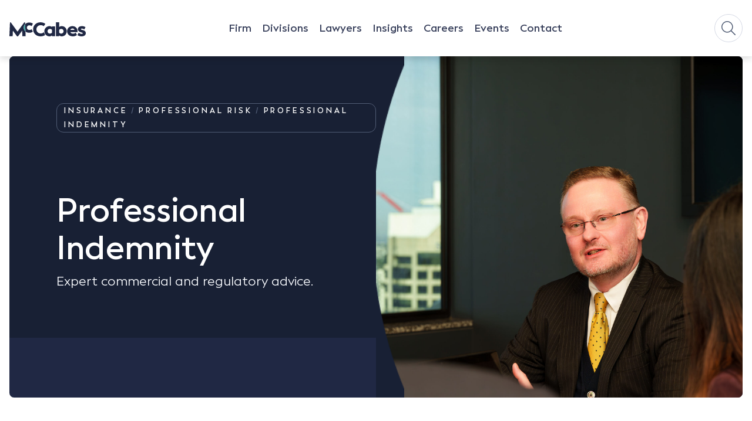

--- FILE ---
content_type: text/html; charset=UTF-8
request_url: https://mccabes.com.au/divisions/insurance/professional-risk/professional-indemnity/
body_size: 12125
content:
<!doctype html>
<html lang="en-US">

<head>
    <meta charset="UTF-8">
    <meta name="viewport" content="width=device-width, initial-scale=1">
    <link rel="profile" href="https://gmpg.org/xfn/11">

    <meta name='robots' content='index, follow, max-image-preview:large, max-snippet:-1, max-video-preview:-1' />
	<style>img:is([sizes="auto" i], [sizes^="auto," i]) { contain-intrinsic-size: 3000px 1500px }</style>
	
<!-- Google Tag Manager for WordPress by gtm4wp.com -->
<script data-cfasync="false" data-pagespeed-no-defer>
	var gtm4wp_datalayer_name = "dataLayer";
	var dataLayer = dataLayer || [];
</script>
<!-- End Google Tag Manager for WordPress by gtm4wp.com -->
	<!-- This site is optimized with the Yoast SEO plugin v26.7 - https://yoast.com/wordpress/plugins/seo/ -->
	<title>Professional Indemnity - McCabes Lawyers</title>
	<link rel="canonical" href="https://mccabes.com.au/divisions/insurance/professional-risk/professional-indemnity/" />
	<meta property="og:locale" content="en_US" />
	<meta property="og:type" content="article" />
	<meta property="og:title" content="Professional Indemnity - McCabes Lawyers" />
	<meta property="og:url" content="https://mccabes.com.au/divisions/insurance/professional-risk/professional-indemnity/" />
	<meta property="og:site_name" content="McCabes Lawyers" />
	<meta property="article:modified_time" content="2023-09-07T06:02:12+00:00" />
	<meta property="og:image" content="https://mccabes.com.au/wp-content/uploads/2023/09/Logo.png" />
	<meta property="og:image:width" content="1200" />
	<meta property="og:image:height" content="675" />
	<meta property="og:image:type" content="image/png" />
	<meta name="twitter:card" content="summary_large_image" />
	<meta name="twitter:site" content="@mccabeslawyers" />
	<script type="application/ld+json" class="yoast-schema-graph">{"@context":"https://schema.org","@graph":[{"@type":"WebPage","@id":"https://mccabes.com.au/divisions/insurance/professional-risk/professional-indemnity/","url":"https://mccabes.com.au/divisions/insurance/professional-risk/professional-indemnity/","name":"Professional Indemnity - McCabes Lawyers","isPartOf":{"@id":"https://mccabes.com.au/#website"},"datePublished":"2023-08-03T00:04:22+00:00","dateModified":"2023-09-07T06:02:12+00:00","breadcrumb":{"@id":"https://mccabes.com.au/divisions/insurance/professional-risk/professional-indemnity/#breadcrumb"},"inLanguage":"en-US","potentialAction":[{"@type":"ReadAction","target":["https://mccabes.com.au/divisions/insurance/professional-risk/professional-indemnity/"]}]},{"@type":"BreadcrumbList","@id":"https://mccabes.com.au/divisions/insurance/professional-risk/professional-indemnity/#breadcrumb","itemListElement":[{"@type":"ListItem","position":1,"name":"Insurance","item":"https://mccabes.com.au/divisions/insurance/"},{"@type":"ListItem","position":2,"name":"Professional Risk","item":"https://mccabes.com.au/divisions/insurance/professional-risk/"},{"@type":"ListItem","position":3,"name":"Professional Indemnity"}]},{"@type":"WebSite","@id":"https://mccabes.com.au/#website","url":"https://mccabes.com.au/","name":"McCabes Lawyers","description":"","publisher":{"@id":"https://mccabes.com.au/#organization"},"potentialAction":[{"@type":"SearchAction","target":{"@type":"EntryPoint","urlTemplate":"https://mccabes.com.au/?s={search_term_string}"},"query-input":{"@type":"PropertyValueSpecification","valueRequired":true,"valueName":"search_term_string"}}],"inLanguage":"en-US"},{"@type":"Organization","@id":"https://mccabes.com.au/#organization","name":"McCabes","url":"https://mccabes.com.au/","logo":{"@type":"ImageObject","inLanguage":"en-US","@id":"https://mccabes.com.au/#/schema/logo/image/","url":"https://mccabes.com.au/wp-content/uploads/2023/05/icon-logo.svg","contentUrl":"https://mccabes.com.au/wp-content/uploads/2023/05/icon-logo.svg","width":131,"height":24,"caption":"McCabes"},"image":{"@id":"https://mccabes.com.au/#/schema/logo/image/"},"sameAs":["https://x.com/mccabeslawyers","http://www.linkedin.com/company/mccabes-lawyers-pty-ltd"]}]}</script>
	<!-- / Yoast SEO plugin. -->


<link rel='dns-prefetch' href='//cdnjs.cloudflare.com' />
<link rel='dns-prefetch' href='//cdn.jsdelivr.net' />
<link rel="alternate" type="application/rss+xml" title="McCabes Lawyers &raquo; Feed" href="https://mccabes.com.au/feed/" />
<link rel="alternate" type="application/rss+xml" title="McCabes Lawyers &raquo; Comments Feed" href="https://mccabes.com.au/comments/feed/" />
<link rel='stylesheet' id='wp-block-library-css' href='https://mccabes.com.au/wp-includes/css/dist/block-library/style.min.css' media='all' />
<style id='classic-theme-styles-inline-css'>
/*! This file is auto-generated */
.wp-block-button__link{color:#fff;background-color:#32373c;border-radius:9999px;box-shadow:none;text-decoration:none;padding:calc(.667em + 2px) calc(1.333em + 2px);font-size:1.125em}.wp-block-file__button{background:#32373c;color:#fff;text-decoration:none}
</style>
<style id='global-styles-inline-css'>
:root{--wp--preset--aspect-ratio--square: 1;--wp--preset--aspect-ratio--4-3: 4/3;--wp--preset--aspect-ratio--3-4: 3/4;--wp--preset--aspect-ratio--3-2: 3/2;--wp--preset--aspect-ratio--2-3: 2/3;--wp--preset--aspect-ratio--16-9: 16/9;--wp--preset--aspect-ratio--9-16: 9/16;--wp--preset--color--black: #000000;--wp--preset--color--cyan-bluish-gray: #abb8c3;--wp--preset--color--white: #ffffff;--wp--preset--color--pale-pink: #f78da7;--wp--preset--color--vivid-red: #cf2e2e;--wp--preset--color--luminous-vivid-orange: #ff6900;--wp--preset--color--luminous-vivid-amber: #fcb900;--wp--preset--color--light-green-cyan: #7bdcb5;--wp--preset--color--vivid-green-cyan: #00d084;--wp--preset--color--pale-cyan-blue: #8ed1fc;--wp--preset--color--vivid-cyan-blue: #0693e3;--wp--preset--color--vivid-purple: #9b51e0;--wp--preset--gradient--vivid-cyan-blue-to-vivid-purple: linear-gradient(135deg,rgba(6,147,227,1) 0%,rgb(155,81,224) 100%);--wp--preset--gradient--light-green-cyan-to-vivid-green-cyan: linear-gradient(135deg,rgb(122,220,180) 0%,rgb(0,208,130) 100%);--wp--preset--gradient--luminous-vivid-amber-to-luminous-vivid-orange: linear-gradient(135deg,rgba(252,185,0,1) 0%,rgba(255,105,0,1) 100%);--wp--preset--gradient--luminous-vivid-orange-to-vivid-red: linear-gradient(135deg,rgba(255,105,0,1) 0%,rgb(207,46,46) 100%);--wp--preset--gradient--very-light-gray-to-cyan-bluish-gray: linear-gradient(135deg,rgb(238,238,238) 0%,rgb(169,184,195) 100%);--wp--preset--gradient--cool-to-warm-spectrum: linear-gradient(135deg,rgb(74,234,220) 0%,rgb(151,120,209) 20%,rgb(207,42,186) 40%,rgb(238,44,130) 60%,rgb(251,105,98) 80%,rgb(254,248,76) 100%);--wp--preset--gradient--blush-light-purple: linear-gradient(135deg,rgb(255,206,236) 0%,rgb(152,150,240) 100%);--wp--preset--gradient--blush-bordeaux: linear-gradient(135deg,rgb(254,205,165) 0%,rgb(254,45,45) 50%,rgb(107,0,62) 100%);--wp--preset--gradient--luminous-dusk: linear-gradient(135deg,rgb(255,203,112) 0%,rgb(199,81,192) 50%,rgb(65,88,208) 100%);--wp--preset--gradient--pale-ocean: linear-gradient(135deg,rgb(255,245,203) 0%,rgb(182,227,212) 50%,rgb(51,167,181) 100%);--wp--preset--gradient--electric-grass: linear-gradient(135deg,rgb(202,248,128) 0%,rgb(113,206,126) 100%);--wp--preset--gradient--midnight: linear-gradient(135deg,rgb(2,3,129) 0%,rgb(40,116,252) 100%);--wp--preset--font-size--small: 13px;--wp--preset--font-size--medium: 20px;--wp--preset--font-size--large: 36px;--wp--preset--font-size--x-large: 42px;--wp--preset--spacing--20: 0.44rem;--wp--preset--spacing--30: 0.67rem;--wp--preset--spacing--40: 1rem;--wp--preset--spacing--50: 1.5rem;--wp--preset--spacing--60: 2.25rem;--wp--preset--spacing--70: 3.38rem;--wp--preset--spacing--80: 5.06rem;--wp--preset--shadow--natural: 6px 6px 9px rgba(0, 0, 0, 0.2);--wp--preset--shadow--deep: 12px 12px 50px rgba(0, 0, 0, 0.4);--wp--preset--shadow--sharp: 6px 6px 0px rgba(0, 0, 0, 0.2);--wp--preset--shadow--outlined: 6px 6px 0px -3px rgba(255, 255, 255, 1), 6px 6px rgba(0, 0, 0, 1);--wp--preset--shadow--crisp: 6px 6px 0px rgba(0, 0, 0, 1);}:where(.is-layout-flex){gap: 0.5em;}:where(.is-layout-grid){gap: 0.5em;}body .is-layout-flex{display: flex;}.is-layout-flex{flex-wrap: wrap;align-items: center;}.is-layout-flex > :is(*, div){margin: 0;}body .is-layout-grid{display: grid;}.is-layout-grid > :is(*, div){margin: 0;}:where(.wp-block-columns.is-layout-flex){gap: 2em;}:where(.wp-block-columns.is-layout-grid){gap: 2em;}:where(.wp-block-post-template.is-layout-flex){gap: 1.25em;}:where(.wp-block-post-template.is-layout-grid){gap: 1.25em;}.has-black-color{color: var(--wp--preset--color--black) !important;}.has-cyan-bluish-gray-color{color: var(--wp--preset--color--cyan-bluish-gray) !important;}.has-white-color{color: var(--wp--preset--color--white) !important;}.has-pale-pink-color{color: var(--wp--preset--color--pale-pink) !important;}.has-vivid-red-color{color: var(--wp--preset--color--vivid-red) !important;}.has-luminous-vivid-orange-color{color: var(--wp--preset--color--luminous-vivid-orange) !important;}.has-luminous-vivid-amber-color{color: var(--wp--preset--color--luminous-vivid-amber) !important;}.has-light-green-cyan-color{color: var(--wp--preset--color--light-green-cyan) !important;}.has-vivid-green-cyan-color{color: var(--wp--preset--color--vivid-green-cyan) !important;}.has-pale-cyan-blue-color{color: var(--wp--preset--color--pale-cyan-blue) !important;}.has-vivid-cyan-blue-color{color: var(--wp--preset--color--vivid-cyan-blue) !important;}.has-vivid-purple-color{color: var(--wp--preset--color--vivid-purple) !important;}.has-black-background-color{background-color: var(--wp--preset--color--black) !important;}.has-cyan-bluish-gray-background-color{background-color: var(--wp--preset--color--cyan-bluish-gray) !important;}.has-white-background-color{background-color: var(--wp--preset--color--white) !important;}.has-pale-pink-background-color{background-color: var(--wp--preset--color--pale-pink) !important;}.has-vivid-red-background-color{background-color: var(--wp--preset--color--vivid-red) !important;}.has-luminous-vivid-orange-background-color{background-color: var(--wp--preset--color--luminous-vivid-orange) !important;}.has-luminous-vivid-amber-background-color{background-color: var(--wp--preset--color--luminous-vivid-amber) !important;}.has-light-green-cyan-background-color{background-color: var(--wp--preset--color--light-green-cyan) !important;}.has-vivid-green-cyan-background-color{background-color: var(--wp--preset--color--vivid-green-cyan) !important;}.has-pale-cyan-blue-background-color{background-color: var(--wp--preset--color--pale-cyan-blue) !important;}.has-vivid-cyan-blue-background-color{background-color: var(--wp--preset--color--vivid-cyan-blue) !important;}.has-vivid-purple-background-color{background-color: var(--wp--preset--color--vivid-purple) !important;}.has-black-border-color{border-color: var(--wp--preset--color--black) !important;}.has-cyan-bluish-gray-border-color{border-color: var(--wp--preset--color--cyan-bluish-gray) !important;}.has-white-border-color{border-color: var(--wp--preset--color--white) !important;}.has-pale-pink-border-color{border-color: var(--wp--preset--color--pale-pink) !important;}.has-vivid-red-border-color{border-color: var(--wp--preset--color--vivid-red) !important;}.has-luminous-vivid-orange-border-color{border-color: var(--wp--preset--color--luminous-vivid-orange) !important;}.has-luminous-vivid-amber-border-color{border-color: var(--wp--preset--color--luminous-vivid-amber) !important;}.has-light-green-cyan-border-color{border-color: var(--wp--preset--color--light-green-cyan) !important;}.has-vivid-green-cyan-border-color{border-color: var(--wp--preset--color--vivid-green-cyan) !important;}.has-pale-cyan-blue-border-color{border-color: var(--wp--preset--color--pale-cyan-blue) !important;}.has-vivid-cyan-blue-border-color{border-color: var(--wp--preset--color--vivid-cyan-blue) !important;}.has-vivid-purple-border-color{border-color: var(--wp--preset--color--vivid-purple) !important;}.has-vivid-cyan-blue-to-vivid-purple-gradient-background{background: var(--wp--preset--gradient--vivid-cyan-blue-to-vivid-purple) !important;}.has-light-green-cyan-to-vivid-green-cyan-gradient-background{background: var(--wp--preset--gradient--light-green-cyan-to-vivid-green-cyan) !important;}.has-luminous-vivid-amber-to-luminous-vivid-orange-gradient-background{background: var(--wp--preset--gradient--luminous-vivid-amber-to-luminous-vivid-orange) !important;}.has-luminous-vivid-orange-to-vivid-red-gradient-background{background: var(--wp--preset--gradient--luminous-vivid-orange-to-vivid-red) !important;}.has-very-light-gray-to-cyan-bluish-gray-gradient-background{background: var(--wp--preset--gradient--very-light-gray-to-cyan-bluish-gray) !important;}.has-cool-to-warm-spectrum-gradient-background{background: var(--wp--preset--gradient--cool-to-warm-spectrum) !important;}.has-blush-light-purple-gradient-background{background: var(--wp--preset--gradient--blush-light-purple) !important;}.has-blush-bordeaux-gradient-background{background: var(--wp--preset--gradient--blush-bordeaux) !important;}.has-luminous-dusk-gradient-background{background: var(--wp--preset--gradient--luminous-dusk) !important;}.has-pale-ocean-gradient-background{background: var(--wp--preset--gradient--pale-ocean) !important;}.has-electric-grass-gradient-background{background: var(--wp--preset--gradient--electric-grass) !important;}.has-midnight-gradient-background{background: var(--wp--preset--gradient--midnight) !important;}.has-small-font-size{font-size: var(--wp--preset--font-size--small) !important;}.has-medium-font-size{font-size: var(--wp--preset--font-size--medium) !important;}.has-large-font-size{font-size: var(--wp--preset--font-size--large) !important;}.has-x-large-font-size{font-size: var(--wp--preset--font-size--x-large) !important;}
:where(.wp-block-post-template.is-layout-flex){gap: 1.25em;}:where(.wp-block-post-template.is-layout-grid){gap: 1.25em;}
:where(.wp-block-columns.is-layout-flex){gap: 2em;}:where(.wp-block-columns.is-layout-grid){gap: 2em;}
:root :where(.wp-block-pullquote){font-size: 1.5em;line-height: 1.6;}
</style>
<link rel='stylesheet' id='mccabes-lawyers-2023-style-css' href='https://mccabes.com.au/wp-content/themes/mccabes-lawyers-2023/style.css' media='all' />
<link rel='stylesheet' id='mc-bootstrap-css' href='https://cdn.jsdelivr.net/npm/bootstrap@5.1.3/dist/css/bootstrap.min.css' media='all' />
<link rel='stylesheet' id='mc-fontAWesome-css' href='https://cdnjs.cloudflare.com/ajax/libs/font-awesome/5.15.4/css/all.min.css' media='all' />
<link rel='stylesheet' id='mc-style-css' href='https://mccabes.com.au/wp-content/themes/mccabes-lawyers-2023/assets/css/style.min.css' media='all' />
<link rel='stylesheet' id='algolia-autocomplete-css' href='https://mccabes.com.au/wp-content/plugins/wp-search-with-algolia/css/algolia-autocomplete.css' media='all' />
<script src="https://mccabes.com.au/wp-includes/js/jquery/jquery.min.js" id="jquery-core-js"></script>
<script src="https://mccabes.com.au/wp-includes/js/jquery/jquery-migrate.min.js" id="jquery-migrate-js"></script>
<link rel="EditURI" type="application/rsd+xml" title="RSD" href="https://mccabes.com.au/xmlrpc.php?rsd" />
<link rel='shortlink' href='https://mccabes.com.au/?p=320' />
<link rel="alternate" title="oEmbed (JSON)" type="application/json+oembed" href="https://mccabes.com.au/wp-json/oembed/1.0/embed?url=https%3A%2F%2Fmccabes.com.au%2Fdivisions%2Finsurance%2Fprofessional-risk%2Fprofessional-indemnity%2F" />
<link rel="alternate" title="oEmbed (XML)" type="text/xml+oembed" href="https://mccabes.com.au/wp-json/oembed/1.0/embed?url=https%3A%2F%2Fmccabes.com.au%2Fdivisions%2Finsurance%2Fprofessional-risk%2Fprofessional-indemnity%2F&#038;format=xml" />

<!-- Google Tag Manager for WordPress by gtm4wp.com -->
<!-- GTM Container placement set to manual -->
<script data-cfasync="false" data-pagespeed-no-defer>
	var dataLayer_content = {"pagePostType":"page","pagePostType2":"single-page","pagePostAuthor":"mccabeslawydev"};
	dataLayer.push( dataLayer_content );
</script>
<script data-cfasync="false" data-pagespeed-no-defer>
(function(w,d,s,l,i){w[l]=w[l]||[];w[l].push({'gtm.start':
new Date().getTime(),event:'gtm.js'});var f=d.getElementsByTagName(s)[0],
j=d.createElement(s),dl=l!='dataLayer'?'&l='+l:'';j.async=true;j.src=
'//www.googletagmanager.com/gtm.js?id='+i+dl;f.parentNode.insertBefore(j,f);
})(window,document,'script','dataLayer','GTM-5NVBDW48');
</script>
<!-- End Google Tag Manager for WordPress by gtm4wp.com -->		<style>
			.algolia-search-highlight {
				background-color: #fffbcc;
				border-radius: 2px;
				font-style: normal;
			}
		</style>
		<link rel="icon" href="https://mccabes.com.au/wp-content/uploads/2016/02/McCabes_ICON.WhiteGreenDkGrey.RGB_-pcp6fqjcvgi9uj5ncyxj3gqvecznyfc3odastaxa0k-150x150.png" sizes="32x32" />
<link rel="icon" href="https://mccabes.com.au/wp-content/uploads/2016/02/McCabes_ICON.WhiteGreenDkGrey.RGB_-pcp6fqjcvgi9uj5ncyxj3gqvecznyfc3odastaxa0k-300x300.png" sizes="192x192" />
<link rel="apple-touch-icon" href="https://mccabes.com.au/wp-content/uploads/2016/02/McCabes_ICON.WhiteGreenDkGrey.RGB_-pcp6fqjcvgi9uj5ncyxj3gqvecznyfc3odastaxa0k-300x300.png" />
<meta name="msapplication-TileImage" content="https://mccabes.com.au/wp-content/uploads/2016/02/McCabes_ICON.WhiteGreenDkGrey.RGB_-pcp6fqjcvgi9uj5ncyxj3gqvecznyfc3odastaxa0k-300x300.png" />
		<style id="wp-custom-css">
			.navbar {
    z-index: 10;
}
.icon-feature-wrap .headline span{
	background: #f6f8fc;
}
.notClickable a {
    pointer-events: none;
}		</style>
		</head>

<body class="wp-singular page-template page-template-page-templates page-template-template-flexible page-template-page-templatestemplate-flexible-php page page-id-320 page-child parent-pageid-284 wp-theme-mccabes-lawyers-2023 no-sidebar">
    
<!-- GTM Container placement set to manual -->
<!-- Google Tag Manager (noscript) -->
				<noscript><iframe src="https://www.googletagmanager.com/ns.html?id=GTM-5NVBDW48" height="0" width="0" style="display:none;visibility:hidden" aria-hidden="true"></iframe></noscript>
<!-- End Google Tag Manager (noscript) -->    
<!-- GTM Container placement set to manual -->
<!-- Google Tag Manager (noscript) -->    <nav class="navbar navbar-expand-lg">
        <div class="container">
            <div class="navbar-wrap">
                <a class="navbar-brand" href="https://mccabes.com.au">
                                            <img src="https://mccabes.com.au/wp-content/uploads/2023/05/icon-logo.svg" alt="logo" />
                                    </a>

                <!-- SEARCHBAR STARTS-->
                <div class="searchNav">
                    <form id="searchform" method="get" action="https://mccabes.com.au/">
                        <input type="text" class="search-field" name="s" placeholder="Search" value="">
                        <input type="submit" value="Search">
                        </input>
                    </form>
                </div>

                <!-- SEARCHBAR ENDS -->

                <div class="menu-wrap">
                    <div class="menu-menu-1-container"><ul id="primary-menu" class="menu"><li id="menu-item-173" class="menu-item menu-item-type-custom menu-item-object-custom menu-item-has-children menu-item-173"><a href="https://mccabes.com.au/firm/">Firm</a>
<ul class="sub-menu">
	<li id="menu-item-23" class="menu-item menu-item-type-custom menu-item-object-custom menu-item-23"><a href="https://mccabes.com.au/firm/">Overview</a></li>
	<li id="menu-item-138" class="menu-item menu-item-type-post_type menu-item-object-page menu-item-138"><a href="https://mccabes.com.au/firm/clients/">Clients</a></li>
	<li id="menu-item-153" class="menu-item menu-item-type-post_type menu-item-object-page menu-item-153"><a href="https://mccabes.com.au/firm/resources/">Resources</a></li>
	<li id="menu-item-92" class="menu-item menu-item-type-post_type menu-item-object-page menu-item-92"><a href="https://mccabes.com.au/firm/community/">Community</a></li>
	<li id="menu-item-142" class="menu-item menu-item-type-post_type menu-item-object-page menu-item-142"><a href="https://mccabes.com.au/firm/reconciliation-action-plan/">Reconciliation Action Plan</a></li>
</ul>
</li>
<li id="menu-item-17" class="menu-item menu-item-type-custom menu-item-object-custom menu-item-has-children menu-item-17"><a href="https://mccabes.com.au/divisions/">Divisions</a>
<ul class="sub-menu">
	<li id="menu-item-157" class="menu-item menu-item-type-custom menu-item-object-custom menu-item-157"><a href="https://mccabes.com.au/divisions/">Overview</a></li>
	<li id="menu-item-156" class="menu-item menu-item-type-post_type menu-item-object-page menu-item-156"><a href="https://mccabes.com.au/divisions/commercial/">Commercial</a></li>
	<li id="menu-item-307" class="menu-item menu-item-type-post_type menu-item-object-page menu-item-307"><a href="https://mccabes.com.au/divisions/government/">Government</a></li>
	<li id="menu-item-308" class="menu-item menu-item-type-post_type menu-item-object-page current-page-ancestor menu-item-308"><a href="https://mccabes.com.au/divisions/insurance/">Insurance</a></li>
</ul>
</li>
<li id="menu-item-18" class="menu-item menu-item-type-custom menu-item-object-custom menu-item-18"><a href="https://mccabes.com.au/lawyers">Lawyers</a></li>
<li id="menu-item-19" class="menu-item menu-item-type-custom menu-item-object-custom menu-item-19"><a href="https://mccabes.com.au/insights">Insights</a></li>
<li id="menu-item-20" class="menu-item menu-item-type-custom menu-item-object-custom menu-item-has-children menu-item-20"><a href="https://mccabes.com.au/careers">Careers</a>
<ul class="sub-menu">
	<li id="menu-item-310" class="menu-item menu-item-type-post_type menu-item-object-page menu-item-310"><a href="https://mccabes.com.au/careers/">Overview</a></li>
	<li id="menu-item-311" class="menu-item menu-item-type-post_type menu-item-object-page menu-item-311"><a href="https://mccabes.com.au/careers/benefits/">Benefits</a></li>
	<li id="menu-item-312" class="menu-item menu-item-type-custom menu-item-object-custom menu-item-312"><a href="/careers/graduate-program">Graduate Program</a></li>
	<li id="menu-item-4715" class="menu-item menu-item-type-post_type menu-item-object-page menu-item-4715"><a href="https://mccabes.com.au/careers/aboriginal-and-torres-strait-islander-internship-program/">Aboriginal and Torres Strait Islander Internship Program</a></li>
	<li id="menu-item-4462" class="menu-item menu-item-type-post_type menu-item-object-page menu-item-4462"><a href="https://mccabes.com.au/careers/opportunities/">Opportunities</a></li>
</ul>
</li>
<li id="menu-item-21" class="menu-item menu-item-type-custom menu-item-object-custom menu-item-21"><a href="https://mccabes.com.au/events">Events</a></li>
<li id="menu-item-22" class="menu-item menu-item-type-custom menu-item-object-custom menu-item-22"><a href="https://mccabes.com.au/contact">Contact</a></li>
</ul></div>                </div>
                <div class="toggle-search">
                    <div class="navbar-toggler">
                        <img class="open-ham" src="https://mccabes.com.au/wp-content/themes/mccabes-lawyers-2023/assets/img/icons/icon-ham.svg" alt="Search">
                        <img style="display:none;" class="close-ham" src="https://mccabes.com.au/wp-content/themes/mccabes-lawyers-2023/assets/img/icons/cross-icon.svg" alt="Close">
                    </div>
                    <div class="searchToggle">
                        <img  class="open-search" src="https://mccabes.com.au/wp-content/themes/mccabes-lawyers-2023/assets/img/icons/icon-search.svg" alt="Search">
                        <img class="close-search" src="https://mccabes.com.au/wp-content/themes/mccabes-lawyers-2023/assets/img/icons/cross-icon.svg" alt="Close">
                    </div>
                   
                </div>
            </div>
        </div>
    </nav><section class="hero">
    <div class="container">
        <div class="hero_wrapper">
            <div class="row g-0">
                <div class="col-lg-6">
                    <div class="hero_wrapper-content">
                        <div class="hero_breadcrumb text-xs">
                            <p id="breadcrumbs"><span><span><a href="https://mccabes.com.au/divisions/insurance/">Insurance</a></span>  <span><a href="https://mccabes.com.au/divisions/insurance/professional-risk/">Professional Risk</a></span>  <span class="breadcrumb_last" aria-current="page">Professional Indemnity</span></span></p>                        </div>
                        <div class="hero_caption">
                                                            <h1 class="text-6xl">Professional Indemnity</h1>
                                                                                        <p class="text-xl">Expert commercial and regulatory advice.</p>
                                                    </div>
                    </div>
                </div>
                <div class="col-lg-6">
                    <div class="hero_wrapper-media">
                        <div class="hero_media">
                                                                <div class="hero_img">
                                        <img src="https://mccabes.com.au/wp-content/uploads/2023/08/McCabes-Corporate-Stock-Image-10-scaled.jpg" alt="" data-aos="fade-left" data-aos-duration="1000">
                                    </div>
                                                        </div>
                    </div>
                </div>
            </div>
        </div>
    </div>
</section>
<section class="overview">
    <div class="container">
        <div class="overview_wrapper">
            <div class="headline_fullwidth">
                                    <div class="headline">
                        <span class="text-xs">OUR EXPERTISE</span>
                    </div>
                            </div>
            <div class="row">
                <div class="col-lg-6">
                    <div class="overview_wrapper-left">
                                                    <h2 class="text-3xl">Managing complex professional indemnity claims in an efficient and cost-effective way</h2>
                                            </div>
                </div>
                <div class="col-lg-6">
                    <div class="overview_wrapper-right">
                                                    <div class="text-lg"><p>The McCabes team manages a portfolio of general and complex professional indemnity claims in an efficient and cost-effective way. We analyse and understand claims quickly, we identify and nominate the most skilled professional to manage the claim, we focus on resolving matters fast, we approach matters innovatively rather than being process driven and we look at each matter proactively with level-headed urgency.</p>
<p>We regularly represent SMEs, strata managers, allied health professionals, real estate agents, lawyers, certifiers, architects, engineers, valuers, mortgage brokers, financial planners and accountants to name a few.</p>
<p>Our team works closely with insurers, brokers and underwriters and their customers to assess and mitigate risk to reputation to protect our client’s brand from potential damage.</p>
<p>Our success with our clients is recognised through being named in the Doyle’s Guide since 2012 as a Leading Professional Indemnity Law Firm.</p>
<h3>Expertise</h3>
<ul>
<li>Defamation</li>
<li>Breach of privacy or confidentiality</li>
<li>Intellectual property infringement</li>
<li>Loss of or damage to documents</li>
<li>Breach of professional duty</li>
<li>Vicarious liability</li>
<li>Policy drafting and review</li>
<li>Crisis communication and reputational mitigation</li>
</ul>
</div>
                                             
                                                    <a class="btn_primary" href="/contact" target="_self">Make an enquiry</a>
                        
                    </div>
                </div>
            </div>
        </div>
    </div>
</section>
<section class="overview">
    <div class="container">
        <div class="overview_wrapper">
            <div class="headline_fullwidth">
                                    <div class="headline">
                        <span class="text-xs">Reach out</span>
                    </div>
                            </div>
            <div class="row">
                <div class="col-lg-6">
                    <div class="overview_wrapper-left">
                                                    <h2 class="text-3xl">Find out how we can help <br />
 you, or your business.</h2>
                                            </div>
                </div>
                <div class="col-lg-6">
                    <div class="overview_wrapper-right">
                                                    <div class="text-lg"><p>We provide bespoke advice and excellent solutions. Whether you have a general question, feedback or seek legal counsel, please do not hesitate to reach out.</p>
</div>
                                             
                                                    <a class="btn_primary" href="/contact" target="_self">Make an enquiry</a>
                        
                    </div>
                </div>
            </div>
        </div>
    </div>
</section>
<footer id="footer" class="footer">
	<div class="container">
		<div class="footer_top">
			<div class="footer_logo">
				<a href="https://mccabes.com.au">
												<img src="https://mccabes.com.au/wp-content/uploads/2023/05/footer-logo.png" alt="" />
									</a>
			</div>
			<div class="row">
				<div class="col-lg-6">
					<div class="footer_nav">
						<div class="row">
							<div class="col-md-4">
								<div class="footer_nav-block">
																			<h6 class="text-xs">firm</h6>
									
									<ul id="menu-firm" class="footerMenuFirm"><li id="menu-item-193" class="menu-item menu-item-type-custom menu-item-object-custom menu-item-193"><a href="/firm">Overview</a></li>
<li id="menu-item-347" class="menu-item menu-item-type-custom menu-item-object-custom menu-item-347"><a href="/lawyer">Lawyers</a></li>
<li id="menu-item-296" class="menu-item menu-item-type-custom menu-item-object-custom menu-item-296"><a href="/insights">Insights</a></li>
<li id="menu-item-297" class="menu-item menu-item-type-post_type menu-item-object-page menu-item-297"><a href="https://mccabes.com.au/contact/">Contact</a></li>
</ul>								</div>
							</div>
							<div class="col-md-4">
								<div class="footer_nav-block">
																			<h6 class="text-xs">divisions</h6>
									
									<ul id="menu-divisions" class="footerMenuDivisions"><li id="menu-item-298" class="menu-item menu-item-type-post_type menu-item-object-page current-page-ancestor menu-item-298"><a href="https://mccabes.com.au/divisions/">Overview</a></li>
<li id="menu-item-299" class="menu-item menu-item-type-post_type menu-item-object-page menu-item-299"><a href="https://mccabes.com.au/divisions/commercial/">Commercial</a></li>
<li id="menu-item-300" class="menu-item menu-item-type-post_type menu-item-object-page menu-item-300"><a href="https://mccabes.com.au/divisions/government/">Government</a></li>
<li id="menu-item-301" class="menu-item menu-item-type-post_type menu-item-object-page current-page-ancestor menu-item-301"><a href="https://mccabes.com.au/divisions/insurance/">Insurance</a></li>
</ul>								</div>
							</div>
							<div class="col-md-4">
								<div class="footer_nav-block">
																			<h6 class="text-xs">Resources</h6>
									
									<ul id="menu-resources" class="footerMenuResources"><li id="menu-item-302" class="menu-item menu-item-type-custom menu-item-object-custom menu-item-302"><a href="/privacy-policy">Privacy</a></li>
<li id="menu-item-303" class="menu-item menu-item-type-custom menu-item-object-custom menu-item-303"><a href="/anti-bribery-corruption/">Anti corruption</a></li>
<li id="menu-item-304" class="menu-item menu-item-type-custom menu-item-object-custom menu-item-304"><a href="/disclaimer">Disclaimer</a></li>
<li id="menu-item-305" class="menu-item menu-item-type-custom menu-item-object-custom menu-item-305"><a href="/corporate-information">Corporate info</a></li>
</ul>								</div>
							</div>
						</div>
					</div>
				</div>
				<div class="col-lg-6">
					<div class="footer_description">
													<h6 class="text-xs">Acknowledgement of Country</h6>
						
													<p class="text-sm">McCabes acknowledges Aboriginal and Torres Strait Islander peoples as the traditional custodians of our offices’ land. We recognise their continuing connection to land, waters and community and pay our respects to their cultures and Elders, past and present. We stand in solidarity with Aboriginal and Torres Strait Islander peoples in their continuing struggles for justice.</p>
											</div>
				</div>
			</div>
		</div>
		<div class="footer_bottom">
			<div class="row align-items-center">
				<div class="col-lg-8 col-md-7">
					<div class="footer_copyright">
													<p class="text-sm">&copy;2026<span>McCabes  </span> <span>ABN 89 626 085 685</span></p>
											</div>
				</div>
				<div class="col-lg-4 col-md-5">
					<div class="social_links">
													<ul>
																	<li>
																				<a href="https://www.linkedin.com/company/mccabes-lawyers/" target="_blank">
																								<img src="https://mccabes.com.au/wp-content/uploads/2023/05/linkedin-icon.svg" alt="" />
																					</a>
																			</li>
															</ul>
											</div>
				</div>
			</div>
		</div>
	</div>
</footer>

<script type="speculationrules">
{"prefetch":[{"source":"document","where":{"and":[{"href_matches":"\/*"},{"not":{"href_matches":["\/wp-*.php","\/wp-admin\/*","\/wp-content\/uploads\/*","\/wp-content\/*","\/wp-content\/plugins\/*","\/wp-content\/themes\/mccabes-lawyers-2023\/*","\/*\\?(.+)"]}},{"not":{"selector_matches":"a[rel~=\"nofollow\"]"}},{"not":{"selector_matches":".no-prefetch, .no-prefetch a"}}]},"eagerness":"conservative"}]}
</script>
<script type="text/javascript">var algolia = {"debug":false,"application_id":"U2Q6FKRS54","search_api_key":"5b0012e905796c5a983d8d8156ca8693","powered_by_enabled":true,"insights_enabled":false,"search_hits_per_page":"10","query":"","indices":{"searchable_posts":{"name":"wp_mccprd_searchable_posts","id":"searchable_posts","enabled":true,"replicas":[]},"posts_lawyer":{"name":"wp_mccprd_posts_lawyer","id":"posts_lawyer","enabled":true,"replicas":[]},"posts_insight":{"name":"wp_mccprd_posts_insight","id":"posts_insight","enabled":true,"replicas":[]},"posts_event":{"name":"wp_mccprd_posts_event","id":"posts_event","enabled":true,"replicas":[]},"posts_career":{"name":"wp_mccprd_posts_career","id":"posts_career","enabled":true,"replicas":[]}},"autocomplete":{"sources":[{"index_id":"posts_lawyer","index_name":"wp_mccprd_posts_lawyer","label":"Lawyers","admin_name":"Lawyers","position":2,"max_suggestions":5,"tmpl_suggestion":"autocomplete-post-suggestion","enabled":true},{"index_id":"posts_insight","index_name":"wp_mccprd_posts_insight","label":"Insights","admin_name":"Insights","position":3,"max_suggestions":5,"tmpl_suggestion":"autocomplete-post-suggestion","enabled":true},{"index_id":"posts_event","index_name":"wp_mccprd_posts_event","label":"Events","admin_name":"Events","position":4,"max_suggestions":5,"tmpl_suggestion":"autocomplete-post-suggestion","enabled":true},{"index_id":"posts_career","index_name":"wp_mccprd_posts_career","label":"Careers","admin_name":"Careers","position":5,"max_suggestions":5,"tmpl_suggestion":"autocomplete-post-suggestion","enabled":true}],"input_selector":"input[name='s']:not(.no-autocomplete):not(#adminbar-search)"}};</script>
<script type="text/html" id="tmpl-autocomplete-header">
	<div class="autocomplete-header">
		<div class="autocomplete-header-title">{{{ data.label }}}</div>
		<div class="clear"></div>
	</div>
</script>

<script type="text/html" id="tmpl-autocomplete-post-suggestion">
	<a class="suggestion-link" href="{{ data.permalink }}" title="{{ data.post_title }}">
		<# if ( data.images.thumbnail ) { #>
			<img class="suggestion-post-thumbnail" src="{{ data.images.thumbnail.url }}" alt="{{ data.post_title }}">
		<# } #>
		<div class="suggestion-post-attributes">
			<span class="suggestion-post-title">{{{ data._highlightResult.post_title.value }}}</span>
			<# if ( data._snippetResult['content'] ) { #>
				<span class="suggestion-post-content">{{{ data._snippetResult['content'].value }}}</span>
			<# } #>
		</div>
			</a>
</script>

<script type="text/html" id="tmpl-autocomplete-term-suggestion">
	<a class="suggestion-link" href="{{ data.permalink }}" title="{{ data.name }}">
		<svg viewBox="0 0 21 21" width="21" height="21">
			<svg width="21" height="21" viewBox="0 0 21 21">
				<path
					d="M4.662 8.72l-1.23 1.23c-.682.682-.68 1.792.004 2.477l5.135 5.135c.7.693 1.8.688 2.48.005l1.23-1.23 5.35-5.346c.31-.31.54-.92.51-1.36l-.32-4.29c-.09-1.09-1.05-2.06-2.15-2.14l-4.3-.33c-.43-.03-1.05.2-1.36.51l-.79.8-2.27 2.28-2.28 2.27zm9.826-.98c.69 0 1.25-.56 1.25-1.25s-.56-1.25-1.25-1.25-1.25.56-1.25 1.25.56 1.25 1.25 1.25z"
					fill-rule="evenodd"></path>
			</svg>
		</svg>
		<span class="suggestion-post-title">{{{ data._highlightResult.name.value }}}</span>
	</a>
</script>

<script type="text/html" id="tmpl-autocomplete-user-suggestion">
	<a class="suggestion-link user-suggestion-link" href="{{ data.posts_url }}" title="{{ data.display_name }}">
		<# if ( data.avatar_url ) { #>
			<img class="suggestion-user-thumbnail" src="{{ data.avatar_url }}" alt="{{ data.display_name }}">
		<# } #>
		<span class="suggestion-post-title">{{{ data._highlightResult.display_name.value }}}</span>
	</a>
</script>

<script type="text/html" id="tmpl-autocomplete-footer">
	<div class="autocomplete-footer">
		<div class="autocomplete-footer-branding">
			<a href="#" class="algolia-powered-by-link" title="Algolia">
				<svg width="150px" height="25px" viewBox="0 0 572 64"><path fill="#36395A" d="M16 48.3c-3.4 0-6.3-.6-8.7-1.7A12.4 12.4 0 0 1 1.9 42C.6 40 0 38 0 35.4h6.5a6.7 6.7 0 0 0 3.9 6c1.4.7 3.3 1.1 5.6 1.1 2.2 0 4-.3 5.4-1a7 7 0 0 0 3-2.4 6 6 0 0 0 1-3.4c0-1.5-.6-2.8-1.9-3.7-1.3-1-3.3-1.6-5.9-1.8l-4-.4c-3.7-.3-6.6-1.4-8.8-3.4a10 10 0 0 1-3.3-7.9c0-2.4.6-4.6 1.8-6.4a12 12 0 0 1 5-4.3c2.2-1 4.7-1.6 7.5-1.6s5.5.5 7.6 1.6a12 12 0 0 1 5 4.4c1.2 1.8 1.8 4 1.8 6.7h-6.5a6.4 6.4 0 0 0-3.5-5.9c-1-.6-2.6-1-4.4-1s-3.2.3-4.4 1c-1.1.6-2 1.4-2.6 2.4-.5 1-.8 2-.8 3.1a5 5 0 0 0 1.5 3.6c1 1 2.6 1.7 4.7 1.9l4 .3c2.8.2 5.2.8 7.2 1.8 2.1 1 3.7 2.2 4.9 3.8a9.7 9.7 0 0 1 1.7 5.8c0 2.5-.7 4.7-2 6.6a13 13 0 0 1-5.6 4.4c-2.4 1-5.2 1.6-8.4 1.6Zm35.6 0c-2.6 0-4.8-.4-6.7-1.3a13 13 0 0 1-4.7-3.5 17.1 17.1 0 0 1-3.6-10.4v-1c0-2 .3-3.8 1-5.6a13 13 0 0 1 7.3-8.3 15 15 0 0 1 6.3-1.4A13.2 13.2 0 0 1 64 24.3c1 2.2 1.6 4.6 1.6 7.2V34H39.4v-4.3h21.8l-1.8 2.2c0-2-.3-3.7-.9-5.1a7.3 7.3 0 0 0-2.7-3.4c-1.2-.7-2.7-1.1-4.6-1.1s-3.4.4-4.7 1.3a8 8 0 0 0-2.9 3.6c-.6 1.5-.9 3.3-.9 5.4 0 2 .3 3.7 1 5.3a7.9 7.9 0 0 0 2.8 3.7c1.3.8 3 1.3 5 1.3s3.8-.5 5.1-1.3c1.3-1 2.1-2 2.4-3.2h6a11.8 11.8 0 0 1-7 8.7 16 16 0 0 1-6.4 1.2ZM80 48c-2.2 0-4-.3-5.7-1a8.4 8.4 0 0 1-3.7-3.3 9.7 9.7 0 0 1-1.3-5.2c0-2 .5-3.8 1.5-5.2a9 9 0 0 1 4.3-3.1c1.8-.7 4-1 6.7-1H89v4.1h-7.5c-2 0-3.4.5-4.4 1.4-1 1-1.6 2.1-1.6 3.6s.5 2.7 1.6 3.6c1 1 2.5 1.4 4.4 1.4 1.1 0 2.2-.2 3.2-.7 1-.4 1.9-1 2.6-2 .6-1 1-2.4 1-4.2l1.7 2.1c-.2 2-.7 3.8-1.5 5.2a9 9 0 0 1-3.4 3.3 12 12 0 0 1-5.3 1Zm9.5-.7v-8.8h-1v-10c0-1.8-.5-3.2-1.4-4.1-1-1-2.4-1.4-4.2-1.4a142.9 142.9 0 0 0-10.2.4v-5.6a74.8 74.8 0 0 1 8.6-.4c3 0 5.5.4 7.5 1.2s3.4 2 4.4 3.6c1 1.7 1.4 4 1.4 6.7v18.4h-5Zm12.9 0V17.8h5v12.3h-.2c0-4.2 1-7.4 2.8-9.5a11 11 0 0 1 8.3-3.1h1v5.6h-2a9 9 0 0 0-6.3 2.2c-1.5 1.5-2.2 3.6-2.2 6.4v15.6h-6.4Zm34.4 1a15 15 0 0 1-6.6-1.3c-1.9-.9-3.4-2-4.7-3.5a15.5 15.5 0 0 1-2.7-5c-.6-1.7-1-3.6-1-5.4v-1c0-2 .4-3.8 1-5.6a15 15 0 0 1 2.8-4.9c1.3-1.5 2.8-2.6 4.6-3.5a16.4 16.4 0 0 1 13.3.2c2 1 3.5 2.3 4.8 4a12 12 0 0 1 2 6H144c-.2-1.6-1-3-2.2-4.1a7.5 7.5 0 0 0-5.2-1.7 8 8 0 0 0-4.7 1.3 8 8 0 0 0-2.8 3.6 13.8 13.8 0 0 0 0 10.3c.6 1.5 1.5 2.7 2.8 3.6s2.8 1.3 4.8 1.3c1.5 0 2.7-.2 3.8-.8a7 7 0 0 0 2.6-2c.7-1 1-2 1.2-3.2h6.2a11 11 0 0 1-2 6.2 15.1 15.1 0 0 1-11.8 5.5Zm19.7-1v-40h6.4V31h-1.3c0-3 .4-5.5 1.1-7.6a9.7 9.7 0 0 1 3.5-4.8A9.9 9.9 0 0 1 172 17h.3c3.5 0 6 1.1 7.9 3.5 1.7 2.3 2.6 5.7 2.6 10v16.8h-6.4V29.6c0-2.1-.6-3.8-1.8-5a6.4 6.4 0 0 0-4.8-1.8c-2 0-3.7.7-5 2a7.8 7.8 0 0 0-1.9 5.5v17h-6.4Zm63.8 1a12.2 12.2 0 0 1-10.9-6.2 19 19 0 0 1-1.8-7.3h1.4v12.5h-5.1v-40h6.4v19.8l-2 3.5c.2-3.1.8-5.7 1.9-7.7a11 11 0 0 1 4.4-4.5c1.8-1 3.9-1.5 6.1-1.5a13.4 13.4 0 0 1 12.8 9.1c.7 1.9 1 3.8 1 6v1c0 2.2-.3 4.1-1 6a13.6 13.6 0 0 1-13.2 9.4Zm-1.2-5.5a8.4 8.4 0 0 0 7.9-5c.7-1.5 1.1-3.3 1.1-5.3s-.4-3.8-1.1-5.3a8.7 8.7 0 0 0-3.2-3.6 9.6 9.6 0 0 0-9.2-.2 8.5 8.5 0 0 0-3.3 3.2c-.8 1.4-1.3 3-1.3 5v2.3a9 9 0 0 0 1.3 4.8 9 9 0 0 0 3.4 3c1.4.7 2.8 1 4.4 1Zm27.3 3.9-10-28.9h6.5l9.5 28.9h-6Zm-7.5 12.2v-5.7h4.9c1 0 2-.1 2.9-.4a4 4 0 0 0 2-1.4c.4-.7.9-1.6 1.2-2.7l8.6-30.9h6.2l-9.3 32.4a14 14 0 0 1-2.5 5 8.9 8.9 0 0 1-4 2.8c-1.5.6-3.4.9-5.6.9h-4.4Zm9-12.2v-5.2h6.4v5.2H248Z"></path><path fill="#003DFF" d="M534.4 9.1H528a.8.8 0 0 1-.7-.7V1.8c0-.4.2-.7.6-.8l6.5-1c.4 0 .8.2.9.6v7.8c0 .4-.4.7-.8.7zM428 35.2V.8c0-.5-.3-.8-.7-.8h-.2l-6.4 1c-.4 0-.7.4-.7.8v35c0 1.6 0 11.8 12.3 12.2.5 0 .8-.4.8-.8V43c0-.4-.3-.7-.6-.8-4.5-.5-4.5-6-4.5-7zm106.5-21.8H528c-.4 0-.7.4-.7.8v34c0 .4.3.8.7.8h6.5c.4 0 .8-.4.8-.8v-34c0-.5-.4-.8-.8-.8zm-17.7 21.8V.8c0-.5-.3-.8-.8-.8l-6.5 1c-.4 0-.7.4-.7.8v35c0 1.6 0 11.8 12.3 12.2.4 0 .8-.4.8-.8V43c0-.4-.3-.7-.7-.8-4.4-.5-4.4-6-4.4-7zm-22.2-20.6a16.5 16.5 0 0 1 8.6 9.3c.8 2.2 1.3 4.8 1.3 7.5a19.4 19.4 0 0 1-4.6 12.6 14.8 14.8 0 0 1-5.2 3.6c-2 .9-5.2 1.4-6.8 1.4a21 21 0 0 1-6.7-1.4 15.4 15.4 0 0 1-8.6-9.3 21.3 21.3 0 0 1 0-14.4 15.2 15.2 0 0 1 8.6-9.3c2-.8 4.3-1.2 6.7-1.2s4.6.4 6.7 1.2zm-6.7 27.6c2.7 0 4.7-1 6.2-3s2.2-4.3 2.2-7.8-.7-6.3-2.2-8.3-3.5-3-6.2-3-4.7 1-6.1 3c-1.5 2-2.2 4.8-2.2 8.3s.7 5.8 2.2 7.8 3.5 3 6.2 3zm-88.8-28.8c-6.2 0-11.7 3.3-14.8 8.2a18.6 18.6 0 0 0 4.8 25.2c1.8 1.2 4 1.8 6.2 1.7s.1 0 .1 0h.9c4.2-.7 8-4 9.1-8.1v7.4c0 .4.3.7.8.7h6.4a.7.7 0 0 0 .7-.7V14.2c0-.5-.3-.8-.7-.8h-13.5zm6.3 26.5a9.8 9.8 0 0 1-5.7 2h-.5a10 10 0 0 1-9.2-14c1.4-3.7 5-6.3 9-6.3h6.4v18.3zm152.3-26.5h13.5c.5 0 .8.3.8.7v33.7c0 .4-.3.7-.8.7h-6.4a.7.7 0 0 1-.8-.7v-7.4c-1.2 4-4.8 7.4-9 8h-.1a4.2 4.2 0 0 1-.5.1h-.9a10.3 10.3 0 0 1-7-2.6c-4-3.3-6.5-8.4-6.5-14.2 0-3.7 1-7.2 3-10 3-5 8.5-8.3 14.7-8.3zm.6 28.4c2.2-.1 4.2-.6 5.7-2V21.7h-6.3a9.8 9.8 0 0 0-9 6.4 10.2 10.2 0 0 0 9.1 13.9h.5zM452.8 13.4c-6.2 0-11.7 3.3-14.8 8.2a18.5 18.5 0 0 0 3.6 24.3 10.4 10.4 0 0 0 13 .6c2.2-1.5 3.8-3.7 4.5-6.1v7.8c0 2.8-.8 5-2.2 6.3-1.5 1.5-4 2.2-7.5 2.2l-6-.3c-.3 0-.7.2-.8.5l-1.6 5.5c-.1.4.1.8.5 1h.1c2.8.4 5.5.6 7 .6 6.3 0 11-1.4 14-4.1 2.7-2.5 4.2-6.3 4.5-11.4V14.2c0-.5-.4-.8-.8-.8h-13.5zm6.3 8.2v18.3a9.6 9.6 0 0 1-5.6 2h-1a10.3 10.3 0 0 1-8.8-14c1.4-3.7 5-6.3 9-6.3h6.4zM291 31.5A32 32 0 0 1 322.8 0h30.8c.6 0 1.2.5 1.2 1.2v61.5c0 1.1-1.3 1.7-2.2 1l-19.2-17a18 18 0 0 1-11 3.4 18.1 18.1 0 1 1 18.2-14.8c-.1.4-.5.7-.9.6-.1 0-.3 0-.4-.2l-3.8-3.4c-.4-.3-.6-.8-.7-1.4a12 12 0 1 0-2.4 8.3c.4-.4 1-.5 1.6-.2l14.7 13.1v-46H323a26 26 0 1 0 10 49.7c.8-.4 1.6-.2 2.3.3l3 2.7c.3.2.3.7 0 1l-.2.2a32 32 0 0 1-47.2-28.6z"></path></svg>
			</a>
		</div>
	</div>
</script>

<script type="text/html" id="tmpl-autocomplete-empty">
	<div class="autocomplete-empty">
		No results matched your query 		<span class="empty-query">"{{ data.query }}"</span>
	</div>
</script>

<script type="text/javascript">
	window.addEventListener('load', function () {

		/* Initialize Algolia client */
		var client = algoliasearch( algolia.application_id, algolia.search_api_key );

		/**
		 * Algolia hits source method.
		 *
		 * This method defines a custom source to use with autocomplete.js.
		 *
		 * @param object $index Algolia index object.
		 * @param object $params Options object to use in search.
		 */
		var algoliaHitsSource = function( index, params ) {
			return function( query, callback ) {
				index
					.search( query, params )
					.then( function( response ) {
						callback( response.hits, response );
					})
					.catch( function( error ) {
						callback( [] );
					});
			}
		}

		/* Setup autocomplete.js sources */
		var sources = [];
		algolia.autocomplete.sources.forEach( function( config, i ) {
			var suggestion_template = wp.template( config[ 'tmpl_suggestion' ] );
			sources.push( {
				source: algoliaHitsSource( client.initIndex( config[ 'index_name' ] ), {
					hitsPerPage: config[ 'max_suggestions' ],
					attributesToSnippet: [
						'content:10'
					],
					highlightPreTag: '__ais-highlight__',
					highlightPostTag: '__/ais-highlight__'
				} ),
				debounce: config['debounce'],
				templates: {
					header: function () {
						return wp.template( 'autocomplete-header' )( {
							label: _.escape( config[ 'label' ] )
						} );
					},
					suggestion: function ( hit ) {
						if ( hit.escaped === true ) {
							return suggestion_template( hit );
						}
						hit.escaped = true;

						for ( var key in hit._highlightResult ) {
							/* We do not deal with arrays. */
							if ( typeof hit._highlightResult[ key ].value !== 'string' ) {
								continue;
							}
							hit._highlightResult[ key ].value = _.escape( hit._highlightResult[ key ].value );
							hit._highlightResult[ key ].value = hit._highlightResult[ key ].value.replace( /__ais-highlight__/g, '<em>' ).replace( /__\/ais-highlight__/g, '</em>' );
						}

						for ( var key in hit._snippetResult ) {
							/* We do not deal with arrays. */
							if ( typeof hit._snippetResult[ key ].value !== 'string' ) {
								continue;
							}

							hit._snippetResult[ key ].value = _.escape( hit._snippetResult[ key ].value );
							hit._snippetResult[ key ].value = hit._snippetResult[ key ].value.replace( /__ais-highlight__/g, '<em>' ).replace( /__\/ais-highlight__/g, '</em>' );
						}

						return suggestion_template( hit );
					}
				}
			} );

		} );

		/* Setup dropdown menus */
		document.querySelectorAll( algolia.autocomplete.input_selector ).forEach( function( element ) {

			var config = {
				debug: algolia.debug,
				hint: false,
				openOnFocus: true,
				appendTo: 'body',
				templates: {
					empty: wp.template( 'autocomplete-empty' )
				}
			};

			if ( algolia.powered_by_enabled ) {
				config.templates.footer = wp.template( 'autocomplete-footer' );
			}

			/* Instantiate autocomplete.js */
			var autocomplete = algoliaAutocomplete( element, config, sources )
				.on( 'autocomplete:selected', function ( e, suggestion ) {
					/* Redirect the user when we detect a suggestion selection. */
					window.location.href = suggestion.permalink ?? suggestion.posts_url; // Users use the `posts_url` property instead of `permalink`.
				} );

			/* Force the dropdown to be re-drawn on scroll to handle fixed containers. */
			window.addEventListener( 'scroll', function() {
				if ( autocomplete.autocomplete.getWrapper().style.display === "block" ) {
					autocomplete.autocomplete.close();
					autocomplete.autocomplete.open();
				}
			} );
		} );

		var algoliaPoweredLink = document.querySelector( '.algolia-powered-by-link' );
		if ( algoliaPoweredLink ) {
			algoliaPoweredLink.addEventListener( 'click', function( e ) {
				e.preventDefault();
				window.location = "https://www.algolia.com/?utm_source=WordPress&utm_medium=extension&utm_content=" + window.location.hostname + "&utm_campaign=poweredby";
			} );
		}
	});
</script>
<script src="https://cdnjs.cloudflare.com/ajax/libs/bootstrap/5.1.3/js/bootstrap.min.js" id="mccabes-bootstrap-js"></script>
<script src="https://mccabes.com.au/wp-content/themes/mccabes-lawyers-2023/assets/js/scripts.min.js" id="mc-script-js"></script>
<script src="https://mccabes.com.au/wp-content/themes/mccabes-lawyers-2023/assets/js/app.js" id="mccabes-lawyers-app-js"></script>
<script src="https://mccabes.com.au/wp-includes/js/underscore.min.js" id="underscore-js"></script>
<script id="wp-util-js-extra">
var _wpUtilSettings = {"ajax":{"url":"\/wp-admin\/admin-ajax.php"}};
</script>
<script src="https://mccabes.com.au/wp-includes/js/wp-util.min.js" id="wp-util-js"></script>
<script src="https://mccabes.com.au/wp-content/plugins/wp-search-with-algolia/js/algoliasearch/dist/algoliasearch-lite.umd.js" id="algolia-search-js"></script>
<script src="https://mccabes.com.au/wp-content/plugins/wp-search-with-algolia/js/autocomplete.js/dist/autocomplete.min.js" id="algolia-autocomplete-js"></script>
<script src="https://mccabes.com.au/wp-content/plugins/wp-search-with-algolia/js/autocomplete-noconflict.js" id="algolia-autocomplete-noconflict-js"></script>

</body>
</html>


--- FILE ---
content_type: text/css
request_url: https://mccabes.com.au/wp-content/themes/mccabes-lawyers-2023/assets/css/style.min.css
body_size: 20110
content:
*,*::after,*::before{box-sizing:inherit}*{font:inherit}html,body,div,span,applet,object,iframe,h1,h2,h3,h4,h5,h6,p,blockquote,pre,a,abbr,acronym,address,big,cite,code,del,dfn,em,img,ins,kbd,q,s,samp,small,strike,strong,sub,sup,tt,var,b,u,i,center,dl,dt,dd,ol,ul,li,fieldset,form,label,legend,table,caption,tbody,tfoot,thead,tr,th,td,article,aside,canvas,details,embed,figure,figcaption,footer,header,hgroup,menu,nav,output,ruby,section,summary,time,mark,audio,video,hr{margin:0;padding:0;border:0}html{box-sizing:border-box}body{background-color:white}article,aside,details,figcaption,figure,footer,header,hgroup,menu,nav,section,main,form legend{display:block}ol,ul{list-style:none}blockquote,q{quotes:none}button,input,textarea,select{margin:0}.btn,.form-control,.link,.reset{background-color:rgba(0,0,0,0);padding:0;border:0;border-radius:0;color:inherit;line-height:inherit;-webkit-appearance:none;-moz-appearance:none;appearance:none}select.form-control::-ms-expand{display:none}textarea{resize:vertical;overflow:auto;vertical-align:top}input::-ms-clear{display:none}table{border-collapse:collapse;border-spacing:0}img,video,svg{max-width:100%}@font-face{font-family:"Facundo";src:url("../fonts/Facundo-Regular.eot");src:url("../fonts/Facundo-Regular.eot?#iefix") format("embedded-opentype"),url("../fonts/Facundo-Regular.woff2") format("woff2"),url("../fonts/Facundo-Regular.woff") format("woff"),url("../fonts/Facundo-Regular.ttf") format("truetype"),url("../fonts/Facundo-Regular.svg#Facundo-Regular") format("svg");font-weight:normal;font-style:normal;font-display:swap}@font-face{font-family:"Facundo";src:url("../fonts/Facundo-Black.eot");src:url("../fonts/Facundo-Black.eot?#iefix") format("embedded-opentype"),url("../fonts/Facundo-Black.woff2") format("woff2"),url("../fonts/Facundo-Black.woff") format("woff"),url("../fonts/Facundo-Black.ttf") format("truetype"),url("../fonts/Facundo-Black.svg#Facundo-Black") format("svg");font-weight:900;font-style:normal;font-display:swap}@font-face{font-family:"Facundo";src:url("../fonts/Facundo-ExtraLight.eot");src:url("../fonts/Facundo-ExtraLight.eot?#iefix") format("embedded-opentype"),url("../fonts/Facundo-ExtraLight.woff2") format("woff2"),url("../fonts/Facundo-ExtraLight.woff") format("woff"),url("../fonts/Facundo-ExtraLight.ttf") format("truetype"),url("../fonts/Facundo-ExtraLight.svg#Facundo-ExtraLight") format("svg");font-weight:200;font-style:normal;font-display:swap}@font-face{font-family:"Facundo";src:url("../fonts/Facundo-Light.eot");src:url("../fonts/Facundo-Light.eot?#iefix") format("embedded-opentype"),url("../fonts/Facundo-Light.woff2") format("woff2"),url("../fonts/Facundo-Light.woff") format("woff"),url("../fonts/Facundo-Light.ttf") format("truetype"),url("../fonts/Facundo-Light.svg#Facundo-Light") format("svg");font-weight:300;font-style:normal;font-display:swap}@font-face{font-family:"Facundo";src:url("../fonts/Facundo-SemiBold.eot");src:url("../fonts/Facundo-SemiBold.eot?#iefix") format("embedded-opentype"),url("../fonts/Facundo-SemiBold.woff2") format("woff2"),url("../fonts/Facundo-SemiBold.woff") format("woff"),url("../fonts/Facundo-SemiBold.ttf") format("truetype"),url("../fonts/Facundo-SemiBold.svg#Facundo-SemiBold") format("svg");font-weight:600;font-style:normal;font-display:swap}@font-face{font-family:"Facundo";src:url("../fonts/Facundo-Bold.eot");src:url("../fonts/Facundo-Bold.eot?#iefix") format("embedded-opentype"),url("../fonts/Facundo-Bold.woff2") format("woff2"),url("../fonts/Facundo-Bold.woff") format("woff"),url("../fonts/Facundo-Bold.ttf") format("truetype"),url("../fonts/Facundo-Bold.svg#Facundo-Bold") format("svg");font-weight:bold;font-style:normal;font-display:swap}@font-face{font-family:"Facundo";src:url("../fonts/Facundo-Thin.eot");src:url("../fonts/Facundo-Thin.eot?#iefix") format("embedded-opentype"),url("../fonts/Facundo-Thin.woff2") format("woff2"),url("../fonts/Facundo-Thin.woff") format("woff"),url("../fonts/Facundo-Thin.ttf") format("truetype"),url("../fonts/Facundo-Thin.svg#Facundo-Thin") format("svg");font-weight:100;font-style:normal;font-display:swap}.text-xs{font-family:"Facundo";font-size:13px;line-height:24px;letter-spacing:.24rem}.text-sm{font-family:"Facundo";color:#343c58;font-weight:400;font-size:16px;line-height:24px;margin-bottom:16px}.text-base,body{font-family:"Facundo";font-size:18px;line-height:24px}.text-lg{font-family:"Facundo";font-size:18px;line-height:32px}.text-xl{font-family:"Facundo";color:#202844;font-size:22px;line-height:32px;margin-bottom:16px}@media(max-width: 1200px){.text-xl{font-size:18px}}.text-2xl{font-family:"Facundo";font-size:28px;line-height:36px}.text-3xl{font-family:"Facundo";font-size:32px;line-height:40px;color:#202844;font-weight:600;margin-bottom:32px}@media(max-width: 767px){.text-3xl{font-size:22px;line-height:32px;margin-bottom:24px}}.text-4xl{font-family:"Facundo";font-size:40px;line-height:48px}.text-5xl{font-family:"Facundo";font-size:48px;line-height:56px;letter-spacing:-0.02rem}.text-6xl{font-family:"Facundo";font-size:56px;line-height:64px;letter-spacing:-0.02rem}@media(max-width: 1200px){.text-6xl{font-size:42px;line-height:50px}}@media(max-width: 991px){.text-6xl{font-size:32px;line-height:40px}}.text-7xl{font-family:"Facundo";font-size:64px;line-height:72px;letter-spacing:-0.02rem}.text-8xl{font-family:"Facundo";font-size:72px;line-height:80px;letter-spacing:-0.02rem}.text-9xl{font-family:"Facundo";font-size:80px;line-height:88px;letter-spacing:-0.002rem}.font-semibold{font-weight:600;letter-spacing:-0.02rem}*{font-family:"Facundo"}input::focus-visible{border:0;outline:0}a{text-decoration:none}em{font-style:italic}.btn_link{color:#388080;font-weight:600;font-size:16px;line-height:24px;text-decoration:none;position:relative}.btn_link:after{content:"";background-image:url([data-uri]);width:8px;height:14px;background-repeat:no-repeat;display:inline-block;background-size:contain;margin-left:13px;position:relative;top:2px}.btn_link:hover{color:#44a4a4}.btn_link:hover:after{background-image:url([data-uri])}.btn_transparent{display:inline-block;background:#fff;padding:8px 46px 8px 16px;border-radius:50px;color:#343c58;font-weight:600;text-decoration:none;margin:0;position:relative;border:1px solid #d4d8e4;transition:.2s all ease-in-out;font-size:16px;line-height:24px;min-height:40px}.btn_transparent:after{content:url("../img/icons/caret-right-gray.svg");display:block;width:24px;height:24px;position:absolute;top:50%;transform:translateY(-50%);right:20px;display:flex;justify-content:center;align-items:center}.btn_transparent:hover{background:#d4d8e4;color:#343c58}.btn_transparent.no-arrow{padding:4px 16px;min-height:32px}.btn_transparent.no-arrow:after{display:none}.tag_teal{min-width:141px;min-height:24px;padding-left:12px;padding-right:12px;background:#e4f4f4;border-radius:12px;font-weight:600;font-size:13px;line-height:24px;letter-spacing:.24em;text-transform:uppercase;color:#388080;display:inline-flex;justify-content:center;align-items:center}@media(max-width: 767px){.tag_teal{min-width:115px;padding:0 11px}}.card{background:#fff;box-shadow:0px -0.5px 1px rgba(128,140,164,.24),0px 1px 2px rgba(128,140,164,.32),0px 2px 4px rgba(128,140,164,.12);border-radius:8px;padding:22px;padding-top:32px;border:0}.card .content{padding:8px;padding-top:52px}@media(max-width: 767px){.card{padding:16px}}.nav-dots{display:flex;justify-content:space-between}.nav-dots .slider-nav svg{cursor:pointer}.nav-dots .slider-nav svg:first-child{margin-right:8px}.nav-dots .slider-nav svg:hover{opacity:.9}.nav-dots .slick-dots{position:relative;bottom:0}.nav-dots .slick-dots li{width:8px;height:8px;margin:0;height:0;margin-right:8px}.nav-dots .slick-dots li button{width:8px;height:8px;margin:0;padding:0}.nav-dots .slick-dots li button:before{width:8px;height:8px;font-size:8px}.nav-dots .slick-dots li.slick-active button:before{color:#505c74;opacity:1}.nav-dots .slick-dots li:hover button:before{color:#505c74}.nav-dots .slick-dots li button:before{opacity:1;color:#b8c0d0}.select2-container--default .select2-selection--single{text-transform:capitalize}.select2-results__option{text-transform:capitalize}.search-resultCus{margin:50px auto}.search-resultCus h1.page-title{font-weight:600;font-size:32px;line-height:40px;color:#202844}@media(max-width: 768px){.search-resultCus{margin-top:30px}}.wysiwyg ul{list-style:disc;padding-left:2rem;padding-bottom:2rem}.wysiwyg p{margin-bottom:16px}.wysiwyg h3,.wysiwyg h3 strong{margin-bottom:16px;font-weight:600;font-size:22px;line-height:32px}.wysiwyg h3 a,.wysiwyg h3 strong a{color:#50b4b4;text-decoration:underline}.wysiwyg h4,.wysiwyg h4 strong{margin-bottom:16px;font-weight:600;font-size:22px;line-height:32px}.wysiwyg img{margin:32px 0;max-width:100%;height:auto;width:100%}.wysiwyg ol{list-style:decimal;list-style-position:outside;margin-bottom:48px;padding-left:24px;line-height:32px}.no-results{margin:100px auto}.no-results form{margin-top:20px}.no-results .no-results{margin:100px auto}.no-results section.no-results form{margin-top:20px}.no-results input.search-submit{display:inline-block;background:#202844;padding:12px 56px 12px 20px;border-radius:50px;color:#fff;font-weight:600;text-decoration:none;margin:32px 0 0;position:relative;transition:.2s all ease-in-out;padding:8px 16px;outline:none;box-shadow:none;-webkit-appearance:auto;border:0;cursor:pointer}.no-results input.search-submit:after{content:url("../img/icons/caret-right-teal.svg");display:block;width:24px;height:24px;position:absolute;top:50%;transform:translateY(-50%);right:20px;display:flex;justify-content:center;align-items:center}.no-results input.search-submit:hover{background:#343c58;color:#fff}@media(max-width: 400px){.no-results input.search-submit{font-size:14px}}@media(max-width: 330px){.no-results input.search-submit{font-size:12px}}.no-results input[type=search]{height:44px;border-radius:50px;box-shadow:none;border:1px solid #505c74;padding-left:12px}.no-results h1{font-style:normal;font-weight:600;font-size:32px;line-height:40px;color:#202844;margin-bottom:5px}.card-hover{transition:all .3s}.card-hover:hover{box-shadow:0px -0.5px 1px rgba(128,140,164,.24),0px 1px 2px rgba(128,140,164,.32),0px 2px 4px rgba(128,140,164,.12),0px 6px 8px rgba(128,140,164,.16),0px 18px 18px rgba(128,140,164,.08);transition:all .3s}.img-between{display:inline-flex;align-items:center}a.algolia-powered-by-link{position:absolute;text-indent:9999px;pointer-events:none}.noSlide .slick-track{width:100% !important}.clickable{pointer-events:all !important}.slick-disabled{opacity:.6;cursor:default !important}html{scroll-behavior:smooth;overflow-x:hidden}body{overflow-x:hidden}.headline{color:#343c58;text-transform:uppercase;font-weight:600;margin:0 0 20px;position:relative}.headline span{display:inline-block;background:#fff;position:relative;padding-right:5px;color:#343c58}.headline:before{content:"";display:block;width:100%;height:1px;background:#d4d8e4;position:absolute;top:50%;transform:translateY(-50%);left:0}.btn_primary,.contact-form div.wpforms-container-full button[type=submit]{display:inline-block;background:#202844;padding:12px 56px 12px 20px;border-radius:50px;color:#fff;font-weight:600;text-decoration:none;margin:32px 0 0;position:relative;transition:.2s all ease-in-out}.btn_primary:after,.contact-form div.wpforms-container-full button[type=submit]:after{content:url("../img/icons/caret-right-teal.svg");display:block;width:24px;height:24px;position:absolute;top:50%;transform:translateY(-50%);right:20px;display:flex;justify-content:center;align-items:center}.btn_primary:hover,.contact-form div.wpforms-container-full button[type=submit]:hover{background:#343c58;color:#fff}@media(max-width: 400px){.btn_primary,.contact-form div.wpforms-container-full button[type=submit]{font-size:14px}}@media(max-width: 330px){.btn_primary,.contact-form div.wpforms-container-full button[type=submit]{font-size:12px}}.btn_arrow{font-size:16px;line-height:24px;color:#505c74;text-decoration:none;font-weight:600;position:relative;display:block}.btn_arrow:after{content:url("../img/icons/caret-right-blue600.svg");display:block;position:absolute;top:0;right:10px}.btn_arrow:hover{color:#505c74}@media(max-width: 991px){.spacer{height:64px !important}}@media(max-width: 575px){.headline{margin:0 0 12px}}.slick-slider{position:relative;display:block;box-sizing:border-box;-webkit-touch-callout:none;-webkit-user-select:none;-moz-user-select:none;user-select:none;touch-action:pan-y;-webkit-tap-highlight-color:rgba(0,0,0,0)}.slick-list{position:relative;overflow:hidden;display:block;margin:0;padding:0}.slick-list:focus{outline:none}.slick-list.dragging{cursor:pointer;cursor:hand}.slick-slider .slick-track,.slick-slider .slick-list{transform:translate3d(0, 0, 0)}.slick-track{position:relative;left:0;top:0;display:block;margin-left:auto;margin-right:auto}.slick-track:before,.slick-track:after{content:"";display:table}.slick-track:after{clear:both}.slick-loading .slick-track{visibility:hidden}.slick-slide{float:left;height:100%;min-height:1px;display:none}[dir=rtl] .slick-slide{float:right}.slick-slide img{display:block}.slick-slide.slick-loading img{display:none}.slick-slide.dragging img{pointer-events:none}.slick-initialized .slick-slide{display:block}.slick-loading .slick-slide{visibility:hidden}.slick-vertical .slick-slide{display:block;height:auto;border:1px solid rgba(0,0,0,0)}.slick-arrow.slick-hidden{display:none}.slick-loading .slick-list{background:#fff url("../img/ajax-loader.gif") center center no-repeat}@font-face{font-family:"slick";src:url("../fonts/slick.eot");src:url("../fonts/slick.eot?#iefix") format("embedded-opentype"),url("../fonts/slick.woff") format("woff"),url("../fonts/slick.ttf") format("truetype"),url("../fonts/slick.svg#slick") format("svg");font-weight:normal;font-style:normal}.slick-prev,.slick-next{position:absolute;display:block;height:20px;width:20px;line-height:0px;font-size:0px;cursor:pointer;background:rgba(0,0,0,0);color:rgba(0,0,0,0);top:50%;transform:translate(0, -50%);padding:0;border:none;outline:none}.slick-prev:hover,.slick-prev:focus,.slick-next:hover,.slick-next:focus{outline:none;background:rgba(0,0,0,0);color:rgba(0,0,0,0)}.slick-prev:hover:before,.slick-prev:focus:before,.slick-next:hover:before,.slick-next:focus:before{opacity:1}.slick-prev.slick-disabled:before,.slick-next.slick-disabled:before{opacity:.25}.slick-prev:before,.slick-next:before{font-family:"slick";font-size:20px;line-height:1;color:#fff;opacity:.75;-webkit-font-smoothing:antialiased;-moz-osx-font-smoothing:grayscale}.slick-prev{left:-25px}[dir=rtl] .slick-prev{left:auto;right:-25px}.slick-prev:before{content:"←"}[dir=rtl] .slick-prev:before{content:"→"}.slick-next{right:-25px}[dir=rtl] .slick-next{left:-25px;right:auto}.slick-next:before{content:"→"}[dir=rtl] .slick-next:before{content:"←"}.slick-dotted.slick-slider{margin-bottom:30px}.slick-dots{position:absolute;bottom:-25px;list-style:none;display:block;text-align:center;padding:0;margin:0;width:100%}.slick-dots li{position:relative;display:inline-block;height:20px;width:20px;margin:0 5px;padding:0;cursor:pointer}.slick-dots li button{border:0;background:rgba(0,0,0,0);display:block;height:20px;width:20px;outline:none;line-height:0px;font-size:0px;color:rgba(0,0,0,0);padding:5px;cursor:pointer}.slick-dots li button:hover,.slick-dots li button:focus{outline:none}.slick-dots li button:hover:before,.slick-dots li button:focus:before{opacity:1}.slick-dots li button:before{position:absolute;top:0;left:0;content:"•";width:20px;height:20px;font-family:"slick";font-size:6px;line-height:20px;text-align:center;color:#000;opacity:.25;-webkit-font-smoothing:antialiased;-moz-osx-font-smoothing:grayscale}.slick-dots li.slick-active button:before{color:#000;opacity:.75}/*! Lity - v2.4.1 - 2020-04-26
* http://sorgalla.com/lity/
* Copyright (c) 2015-2020 Jan Sorgalla; Licensed MIT */.lity{z-index:9990;position:fixed;top:0;right:0;bottom:0;left:0;white-space:nowrap;background:#0b0b0b;background:rgba(0,0,0,.9);outline:none !important;opacity:0;transition:opacity .3s ease}.lity.lity-opened{opacity:1}.lity.lity-closed{opacity:0}.lity *{box-sizing:border-box}.lity-wrap{z-index:9990;position:fixed;top:0;right:0;bottom:0;left:0;text-align:center;outline:none !important}.lity-wrap:before{content:"";display:inline-block;height:100%;vertical-align:middle;margin-right:-0.25em}.lity-loader{z-index:9991;color:#fff;position:absolute;top:50%;margin-top:-0.8em;width:100%;text-align:center;font-size:14px;font-family:Arial,Helvetica,sans-serif;opacity:0;transition:opacity .3s ease}.lity-loading .lity-loader{opacity:1}.lity-container{z-index:9992;position:relative;text-align:left;vertical-align:middle;display:inline-block;white-space:normal;max-width:100%;max-height:100%;outline:none !important}.lity-content{z-index:9993;width:100%;transform:scale(1);transition:transform .3s ease}.lity-loading .lity-content,.lity-closed .lity-content{transform:scale(0.8)}.lity-content:after{content:"";position:absolute;left:0;top:0;bottom:0;display:block;right:0;width:auto;height:auto;z-index:-1;box-shadow:0 0 8px rgba(0,0,0,.6)}.lity-close{z-index:9994;width:35px;height:35px;position:fixed;right:0;top:0;-webkit-appearance:none;cursor:pointer;text-decoration:none;text-align:center;padding:0;color:#fff;font-style:normal;font-size:35px;font-family:Arial,Baskerville,monospace;line-height:35px;text-shadow:0 1px 2px rgba(0,0,0,.6);border:0;background:none;outline:none;box-shadow:none}.lity-close::-moz-focus-inner{border:0;padding:0}.lity-close:hover,.lity-close:focus,.lity-close:active,.lity-close:visited{text-decoration:none;text-align:center;padding:0;color:#fff;font-style:normal;font-size:35px;font-family:Arial,Baskerville,monospace;line-height:35px;text-shadow:0 1px 2px rgba(0,0,0,.6);border:0;background:none;outline:none;box-shadow:none}.lity-close:active{top:1px}.lity-image img{max-width:100%;display:block;line-height:0;border:0}.lity-iframe .lity-container,.lity-youtube .lity-container,.lity-vimeo .lity-container,.lity-facebookvideo .lity-container,.lity-googlemaps .lity-container{width:100%;max-width:964px}.lity-iframe-container{width:100%;height:0;padding-top:56.25%;overflow:auto;pointer-events:auto;transform:translateZ(0);-webkit-overflow-scrolling:touch}.lity-iframe-container iframe{position:absolute;display:block;top:0;left:0;width:100%;height:100%;box-shadow:0 0 8px rgba(0,0,0,.6);background:#000}.lity-hide{display:none}[data-aos][data-aos][data-aos-duration="50"],body[data-aos-duration="50"] [data-aos]{transition-duration:50ms}[data-aos][data-aos][data-aos-delay="50"],body[data-aos-delay="50"] [data-aos]{transition-delay:0}[data-aos][data-aos][data-aos-delay="50"].aos-animate,body[data-aos-delay="50"] [data-aos].aos-animate{transition-delay:50ms}[data-aos][data-aos][data-aos-duration="100"],body[data-aos-duration="100"] [data-aos]{transition-duration:.1s}[data-aos][data-aos][data-aos-delay="100"],body[data-aos-delay="100"] [data-aos]{transition-delay:0}[data-aos][data-aos][data-aos-delay="100"].aos-animate,body[data-aos-delay="100"] [data-aos].aos-animate{transition-delay:.1s}[data-aos][data-aos][data-aos-duration="150"],body[data-aos-duration="150"] [data-aos]{transition-duration:.15s}[data-aos][data-aos][data-aos-delay="150"],body[data-aos-delay="150"] [data-aos]{transition-delay:0}[data-aos][data-aos][data-aos-delay="150"].aos-animate,body[data-aos-delay="150"] [data-aos].aos-animate{transition-delay:.15s}[data-aos][data-aos][data-aos-duration="200"],body[data-aos-duration="200"] [data-aos]{transition-duration:.2s}[data-aos][data-aos][data-aos-delay="200"],body[data-aos-delay="200"] [data-aos]{transition-delay:0}[data-aos][data-aos][data-aos-delay="200"].aos-animate,body[data-aos-delay="200"] [data-aos].aos-animate{transition-delay:.2s}[data-aos][data-aos][data-aos-duration="250"],body[data-aos-duration="250"] [data-aos]{transition-duration:.25s}[data-aos][data-aos][data-aos-delay="250"],body[data-aos-delay="250"] [data-aos]{transition-delay:0}[data-aos][data-aos][data-aos-delay="250"].aos-animate,body[data-aos-delay="250"] [data-aos].aos-animate{transition-delay:.25s}[data-aos][data-aos][data-aos-duration="300"],body[data-aos-duration="300"] [data-aos]{transition-duration:.3s}[data-aos][data-aos][data-aos-delay="300"],body[data-aos-delay="300"] [data-aos]{transition-delay:0}[data-aos][data-aos][data-aos-delay="300"].aos-animate,body[data-aos-delay="300"] [data-aos].aos-animate{transition-delay:.3s}[data-aos][data-aos][data-aos-duration="350"],body[data-aos-duration="350"] [data-aos]{transition-duration:.35s}[data-aos][data-aos][data-aos-delay="350"],body[data-aos-delay="350"] [data-aos]{transition-delay:0}[data-aos][data-aos][data-aos-delay="350"].aos-animate,body[data-aos-delay="350"] [data-aos].aos-animate{transition-delay:.35s}[data-aos][data-aos][data-aos-duration="400"],body[data-aos-duration="400"] [data-aos]{transition-duration:.4s}[data-aos][data-aos][data-aos-delay="400"],body[data-aos-delay="400"] [data-aos]{transition-delay:0}[data-aos][data-aos][data-aos-delay="400"].aos-animate,body[data-aos-delay="400"] [data-aos].aos-animate{transition-delay:.4s}[data-aos][data-aos][data-aos-duration="450"],body[data-aos-duration="450"] [data-aos]{transition-duration:.45s}[data-aos][data-aos][data-aos-delay="450"],body[data-aos-delay="450"] [data-aos]{transition-delay:0}[data-aos][data-aos][data-aos-delay="450"].aos-animate,body[data-aos-delay="450"] [data-aos].aos-animate{transition-delay:.45s}[data-aos][data-aos][data-aos-duration="500"],body[data-aos-duration="500"] [data-aos]{transition-duration:.5s}[data-aos][data-aos][data-aos-delay="500"],body[data-aos-delay="500"] [data-aos]{transition-delay:0}[data-aos][data-aos][data-aos-delay="500"].aos-animate,body[data-aos-delay="500"] [data-aos].aos-animate{transition-delay:.5s}[data-aos][data-aos][data-aos-duration="550"],body[data-aos-duration="550"] [data-aos]{transition-duration:.55s}[data-aos][data-aos][data-aos-delay="550"],body[data-aos-delay="550"] [data-aos]{transition-delay:0}[data-aos][data-aos][data-aos-delay="550"].aos-animate,body[data-aos-delay="550"] [data-aos].aos-animate{transition-delay:.55s}[data-aos][data-aos][data-aos-duration="600"],body[data-aos-duration="600"] [data-aos]{transition-duration:.6s}[data-aos][data-aos][data-aos-delay="600"],body[data-aos-delay="600"] [data-aos]{transition-delay:0}[data-aos][data-aos][data-aos-delay="600"].aos-animate,body[data-aos-delay="600"] [data-aos].aos-animate{transition-delay:.6s}[data-aos][data-aos][data-aos-duration="650"],body[data-aos-duration="650"] [data-aos]{transition-duration:.65s}[data-aos][data-aos][data-aos-delay="650"],body[data-aos-delay="650"] [data-aos]{transition-delay:0}[data-aos][data-aos][data-aos-delay="650"].aos-animate,body[data-aos-delay="650"] [data-aos].aos-animate{transition-delay:.65s}[data-aos][data-aos][data-aos-duration="700"],body[data-aos-duration="700"] [data-aos]{transition-duration:.7s}[data-aos][data-aos][data-aos-delay="700"],body[data-aos-delay="700"] [data-aos]{transition-delay:0}[data-aos][data-aos][data-aos-delay="700"].aos-animate,body[data-aos-delay="700"] [data-aos].aos-animate{transition-delay:.7s}[data-aos][data-aos][data-aos-duration="750"],body[data-aos-duration="750"] [data-aos]{transition-duration:.75s}[data-aos][data-aos][data-aos-delay="750"],body[data-aos-delay="750"] [data-aos]{transition-delay:0}[data-aos][data-aos][data-aos-delay="750"].aos-animate,body[data-aos-delay="750"] [data-aos].aos-animate{transition-delay:.75s}[data-aos][data-aos][data-aos-duration="800"],body[data-aos-duration="800"] [data-aos]{transition-duration:.8s}[data-aos][data-aos][data-aos-delay="800"],body[data-aos-delay="800"] [data-aos]{transition-delay:0}[data-aos][data-aos][data-aos-delay="800"].aos-animate,body[data-aos-delay="800"] [data-aos].aos-animate{transition-delay:.8s}[data-aos][data-aos][data-aos-duration="850"],body[data-aos-duration="850"] [data-aos]{transition-duration:.85s}[data-aos][data-aos][data-aos-delay="850"],body[data-aos-delay="850"] [data-aos]{transition-delay:0}[data-aos][data-aos][data-aos-delay="850"].aos-animate,body[data-aos-delay="850"] [data-aos].aos-animate{transition-delay:.85s}[data-aos][data-aos][data-aos-duration="900"],body[data-aos-duration="900"] [data-aos]{transition-duration:.9s}[data-aos][data-aos][data-aos-delay="900"],body[data-aos-delay="900"] [data-aos]{transition-delay:0}[data-aos][data-aos][data-aos-delay="900"].aos-animate,body[data-aos-delay="900"] [data-aos].aos-animate{transition-delay:.9s}[data-aos][data-aos][data-aos-duration="950"],body[data-aos-duration="950"] [data-aos]{transition-duration:.95s}[data-aos][data-aos][data-aos-delay="950"],body[data-aos-delay="950"] [data-aos]{transition-delay:0}[data-aos][data-aos][data-aos-delay="950"].aos-animate,body[data-aos-delay="950"] [data-aos].aos-animate{transition-delay:.95s}[data-aos][data-aos][data-aos-duration="1000"],body[data-aos-duration="1000"] [data-aos]{transition-duration:1s}[data-aos][data-aos][data-aos-delay="1000"],body[data-aos-delay="1000"] [data-aos]{transition-delay:0}[data-aos][data-aos][data-aos-delay="1000"].aos-animate,body[data-aos-delay="1000"] [data-aos].aos-animate{transition-delay:1s}[data-aos][data-aos][data-aos-duration="1050"],body[data-aos-duration="1050"] [data-aos]{transition-duration:1.05s}[data-aos][data-aos][data-aos-delay="1050"],body[data-aos-delay="1050"] [data-aos]{transition-delay:0}[data-aos][data-aos][data-aos-delay="1050"].aos-animate,body[data-aos-delay="1050"] [data-aos].aos-animate{transition-delay:1.05s}[data-aos][data-aos][data-aos-duration="1100"],body[data-aos-duration="1100"] [data-aos]{transition-duration:1.1s}[data-aos][data-aos][data-aos-delay="1100"],body[data-aos-delay="1100"] [data-aos]{transition-delay:0}[data-aos][data-aos][data-aos-delay="1100"].aos-animate,body[data-aos-delay="1100"] [data-aos].aos-animate{transition-delay:1.1s}[data-aos][data-aos][data-aos-duration="1150"],body[data-aos-duration="1150"] [data-aos]{transition-duration:1.15s}[data-aos][data-aos][data-aos-delay="1150"],body[data-aos-delay="1150"] [data-aos]{transition-delay:0}[data-aos][data-aos][data-aos-delay="1150"].aos-animate,body[data-aos-delay="1150"] [data-aos].aos-animate{transition-delay:1.15s}[data-aos][data-aos][data-aos-duration="1200"],body[data-aos-duration="1200"] [data-aos]{transition-duration:1.2s}[data-aos][data-aos][data-aos-delay="1200"],body[data-aos-delay="1200"] [data-aos]{transition-delay:0}[data-aos][data-aos][data-aos-delay="1200"].aos-animate,body[data-aos-delay="1200"] [data-aos].aos-animate{transition-delay:1.2s}[data-aos][data-aos][data-aos-duration="1250"],body[data-aos-duration="1250"] [data-aos]{transition-duration:1.25s}[data-aos][data-aos][data-aos-delay="1250"],body[data-aos-delay="1250"] [data-aos]{transition-delay:0}[data-aos][data-aos][data-aos-delay="1250"].aos-animate,body[data-aos-delay="1250"] [data-aos].aos-animate{transition-delay:1.25s}[data-aos][data-aos][data-aos-duration="1300"],body[data-aos-duration="1300"] [data-aos]{transition-duration:1.3s}[data-aos][data-aos][data-aos-delay="1300"],body[data-aos-delay="1300"] [data-aos]{transition-delay:0}[data-aos][data-aos][data-aos-delay="1300"].aos-animate,body[data-aos-delay="1300"] [data-aos].aos-animate{transition-delay:1.3s}[data-aos][data-aos][data-aos-duration="1350"],body[data-aos-duration="1350"] [data-aos]{transition-duration:1.35s}[data-aos][data-aos][data-aos-delay="1350"],body[data-aos-delay="1350"] [data-aos]{transition-delay:0}[data-aos][data-aos][data-aos-delay="1350"].aos-animate,body[data-aos-delay="1350"] [data-aos].aos-animate{transition-delay:1.35s}[data-aos][data-aos][data-aos-duration="1400"],body[data-aos-duration="1400"] [data-aos]{transition-duration:1.4s}[data-aos][data-aos][data-aos-delay="1400"],body[data-aos-delay="1400"] [data-aos]{transition-delay:0}[data-aos][data-aos][data-aos-delay="1400"].aos-animate,body[data-aos-delay="1400"] [data-aos].aos-animate{transition-delay:1.4s}[data-aos][data-aos][data-aos-duration="1450"],body[data-aos-duration="1450"] [data-aos]{transition-duration:1.45s}[data-aos][data-aos][data-aos-delay="1450"],body[data-aos-delay="1450"] [data-aos]{transition-delay:0}[data-aos][data-aos][data-aos-delay="1450"].aos-animate,body[data-aos-delay="1450"] [data-aos].aos-animate{transition-delay:1.45s}[data-aos][data-aos][data-aos-duration="1500"],body[data-aos-duration="1500"] [data-aos]{transition-duration:1.5s}[data-aos][data-aos][data-aos-delay="1500"],body[data-aos-delay="1500"] [data-aos]{transition-delay:0}[data-aos][data-aos][data-aos-delay="1500"].aos-animate,body[data-aos-delay="1500"] [data-aos].aos-animate{transition-delay:1.5s}[data-aos][data-aos][data-aos-duration="1550"],body[data-aos-duration="1550"] [data-aos]{transition-duration:1.55s}[data-aos][data-aos][data-aos-delay="1550"],body[data-aos-delay="1550"] [data-aos]{transition-delay:0}[data-aos][data-aos][data-aos-delay="1550"].aos-animate,body[data-aos-delay="1550"] [data-aos].aos-animate{transition-delay:1.55s}[data-aos][data-aos][data-aos-duration="1600"],body[data-aos-duration="1600"] [data-aos]{transition-duration:1.6s}[data-aos][data-aos][data-aos-delay="1600"],body[data-aos-delay="1600"] [data-aos]{transition-delay:0}[data-aos][data-aos][data-aos-delay="1600"].aos-animate,body[data-aos-delay="1600"] [data-aos].aos-animate{transition-delay:1.6s}[data-aos][data-aos][data-aos-duration="1650"],body[data-aos-duration="1650"] [data-aos]{transition-duration:1.65s}[data-aos][data-aos][data-aos-delay="1650"],body[data-aos-delay="1650"] [data-aos]{transition-delay:0}[data-aos][data-aos][data-aos-delay="1650"].aos-animate,body[data-aos-delay="1650"] [data-aos].aos-animate{transition-delay:1.65s}[data-aos][data-aos][data-aos-duration="1700"],body[data-aos-duration="1700"] [data-aos]{transition-duration:1.7s}[data-aos][data-aos][data-aos-delay="1700"],body[data-aos-delay="1700"] [data-aos]{transition-delay:0}[data-aos][data-aos][data-aos-delay="1700"].aos-animate,body[data-aos-delay="1700"] [data-aos].aos-animate{transition-delay:1.7s}[data-aos][data-aos][data-aos-duration="1750"],body[data-aos-duration="1750"] [data-aos]{transition-duration:1.75s}[data-aos][data-aos][data-aos-delay="1750"],body[data-aos-delay="1750"] [data-aos]{transition-delay:0}[data-aos][data-aos][data-aos-delay="1750"].aos-animate,body[data-aos-delay="1750"] [data-aos].aos-animate{transition-delay:1.75s}[data-aos][data-aos][data-aos-duration="1800"],body[data-aos-duration="1800"] [data-aos]{transition-duration:1.8s}[data-aos][data-aos][data-aos-delay="1800"],body[data-aos-delay="1800"] [data-aos]{transition-delay:0}[data-aos][data-aos][data-aos-delay="1800"].aos-animate,body[data-aos-delay="1800"] [data-aos].aos-animate{transition-delay:1.8s}[data-aos][data-aos][data-aos-duration="1850"],body[data-aos-duration="1850"] [data-aos]{transition-duration:1.85s}[data-aos][data-aos][data-aos-delay="1850"],body[data-aos-delay="1850"] [data-aos]{transition-delay:0}[data-aos][data-aos][data-aos-delay="1850"].aos-animate,body[data-aos-delay="1850"] [data-aos].aos-animate{transition-delay:1.85s}[data-aos][data-aos][data-aos-duration="1900"],body[data-aos-duration="1900"] [data-aos]{transition-duration:1.9s}[data-aos][data-aos][data-aos-delay="1900"],body[data-aos-delay="1900"] [data-aos]{transition-delay:0}[data-aos][data-aos][data-aos-delay="1900"].aos-animate,body[data-aos-delay="1900"] [data-aos].aos-animate{transition-delay:1.9s}[data-aos][data-aos][data-aos-duration="1950"],body[data-aos-duration="1950"] [data-aos]{transition-duration:1.95s}[data-aos][data-aos][data-aos-delay="1950"],body[data-aos-delay="1950"] [data-aos]{transition-delay:0}[data-aos][data-aos][data-aos-delay="1950"].aos-animate,body[data-aos-delay="1950"] [data-aos].aos-animate{transition-delay:1.95s}[data-aos][data-aos][data-aos-duration="2000"],body[data-aos-duration="2000"] [data-aos]{transition-duration:2s}[data-aos][data-aos][data-aos-delay="2000"],body[data-aos-delay="2000"] [data-aos]{transition-delay:0}[data-aos][data-aos][data-aos-delay="2000"].aos-animate,body[data-aos-delay="2000"] [data-aos].aos-animate{transition-delay:2s}[data-aos][data-aos][data-aos-duration="2050"],body[data-aos-duration="2050"] [data-aos]{transition-duration:2.05s}[data-aos][data-aos][data-aos-delay="2050"],body[data-aos-delay="2050"] [data-aos]{transition-delay:0}[data-aos][data-aos][data-aos-delay="2050"].aos-animate,body[data-aos-delay="2050"] [data-aos].aos-animate{transition-delay:2.05s}[data-aos][data-aos][data-aos-duration="2100"],body[data-aos-duration="2100"] [data-aos]{transition-duration:2.1s}[data-aos][data-aos][data-aos-delay="2100"],body[data-aos-delay="2100"] [data-aos]{transition-delay:0}[data-aos][data-aos][data-aos-delay="2100"].aos-animate,body[data-aos-delay="2100"] [data-aos].aos-animate{transition-delay:2.1s}[data-aos][data-aos][data-aos-duration="2150"],body[data-aos-duration="2150"] [data-aos]{transition-duration:2.15s}[data-aos][data-aos][data-aos-delay="2150"],body[data-aos-delay="2150"] [data-aos]{transition-delay:0}[data-aos][data-aos][data-aos-delay="2150"].aos-animate,body[data-aos-delay="2150"] [data-aos].aos-animate{transition-delay:2.15s}[data-aos][data-aos][data-aos-duration="2200"],body[data-aos-duration="2200"] [data-aos]{transition-duration:2.2s}[data-aos][data-aos][data-aos-delay="2200"],body[data-aos-delay="2200"] [data-aos]{transition-delay:0}[data-aos][data-aos][data-aos-delay="2200"].aos-animate,body[data-aos-delay="2200"] [data-aos].aos-animate{transition-delay:2.2s}[data-aos][data-aos][data-aos-duration="2250"],body[data-aos-duration="2250"] [data-aos]{transition-duration:2.25s}[data-aos][data-aos][data-aos-delay="2250"],body[data-aos-delay="2250"] [data-aos]{transition-delay:0}[data-aos][data-aos][data-aos-delay="2250"].aos-animate,body[data-aos-delay="2250"] [data-aos].aos-animate{transition-delay:2.25s}[data-aos][data-aos][data-aos-duration="2300"],body[data-aos-duration="2300"] [data-aos]{transition-duration:2.3s}[data-aos][data-aos][data-aos-delay="2300"],body[data-aos-delay="2300"] [data-aos]{transition-delay:0}[data-aos][data-aos][data-aos-delay="2300"].aos-animate,body[data-aos-delay="2300"] [data-aos].aos-animate{transition-delay:2.3s}[data-aos][data-aos][data-aos-duration="2350"],body[data-aos-duration="2350"] [data-aos]{transition-duration:2.35s}[data-aos][data-aos][data-aos-delay="2350"],body[data-aos-delay="2350"] [data-aos]{transition-delay:0}[data-aos][data-aos][data-aos-delay="2350"].aos-animate,body[data-aos-delay="2350"] [data-aos].aos-animate{transition-delay:2.35s}[data-aos][data-aos][data-aos-duration="2400"],body[data-aos-duration="2400"] [data-aos]{transition-duration:2.4s}[data-aos][data-aos][data-aos-delay="2400"],body[data-aos-delay="2400"] [data-aos]{transition-delay:0}[data-aos][data-aos][data-aos-delay="2400"].aos-animate,body[data-aos-delay="2400"] [data-aos].aos-animate{transition-delay:2.4s}[data-aos][data-aos][data-aos-duration="2450"],body[data-aos-duration="2450"] [data-aos]{transition-duration:2.45s}[data-aos][data-aos][data-aos-delay="2450"],body[data-aos-delay="2450"] [data-aos]{transition-delay:0}[data-aos][data-aos][data-aos-delay="2450"].aos-animate,body[data-aos-delay="2450"] [data-aos].aos-animate{transition-delay:2.45s}[data-aos][data-aos][data-aos-duration="2500"],body[data-aos-duration="2500"] [data-aos]{transition-duration:2.5s}[data-aos][data-aos][data-aos-delay="2500"],body[data-aos-delay="2500"] [data-aos]{transition-delay:0}[data-aos][data-aos][data-aos-delay="2500"].aos-animate,body[data-aos-delay="2500"] [data-aos].aos-animate{transition-delay:2.5s}[data-aos][data-aos][data-aos-duration="2550"],body[data-aos-duration="2550"] [data-aos]{transition-duration:2.55s}[data-aos][data-aos][data-aos-delay="2550"],body[data-aos-delay="2550"] [data-aos]{transition-delay:0}[data-aos][data-aos][data-aos-delay="2550"].aos-animate,body[data-aos-delay="2550"] [data-aos].aos-animate{transition-delay:2.55s}[data-aos][data-aos][data-aos-duration="2600"],body[data-aos-duration="2600"] [data-aos]{transition-duration:2.6s}[data-aos][data-aos][data-aos-delay="2600"],body[data-aos-delay="2600"] [data-aos]{transition-delay:0}[data-aos][data-aos][data-aos-delay="2600"].aos-animate,body[data-aos-delay="2600"] [data-aos].aos-animate{transition-delay:2.6s}[data-aos][data-aos][data-aos-duration="2650"],body[data-aos-duration="2650"] [data-aos]{transition-duration:2.65s}[data-aos][data-aos][data-aos-delay="2650"],body[data-aos-delay="2650"] [data-aos]{transition-delay:0}[data-aos][data-aos][data-aos-delay="2650"].aos-animate,body[data-aos-delay="2650"] [data-aos].aos-animate{transition-delay:2.65s}[data-aos][data-aos][data-aos-duration="2700"],body[data-aos-duration="2700"] [data-aos]{transition-duration:2.7s}[data-aos][data-aos][data-aos-delay="2700"],body[data-aos-delay="2700"] [data-aos]{transition-delay:0}[data-aos][data-aos][data-aos-delay="2700"].aos-animate,body[data-aos-delay="2700"] [data-aos].aos-animate{transition-delay:2.7s}[data-aos][data-aos][data-aos-duration="2750"],body[data-aos-duration="2750"] [data-aos]{transition-duration:2.75s}[data-aos][data-aos][data-aos-delay="2750"],body[data-aos-delay="2750"] [data-aos]{transition-delay:0}[data-aos][data-aos][data-aos-delay="2750"].aos-animate,body[data-aos-delay="2750"] [data-aos].aos-animate{transition-delay:2.75s}[data-aos][data-aos][data-aos-duration="2800"],body[data-aos-duration="2800"] [data-aos]{transition-duration:2.8s}[data-aos][data-aos][data-aos-delay="2800"],body[data-aos-delay="2800"] [data-aos]{transition-delay:0}[data-aos][data-aos][data-aos-delay="2800"].aos-animate,body[data-aos-delay="2800"] [data-aos].aos-animate{transition-delay:2.8s}[data-aos][data-aos][data-aos-duration="2850"],body[data-aos-duration="2850"] [data-aos]{transition-duration:2.85s}[data-aos][data-aos][data-aos-delay="2850"],body[data-aos-delay="2850"] [data-aos]{transition-delay:0}[data-aos][data-aos][data-aos-delay="2850"].aos-animate,body[data-aos-delay="2850"] [data-aos].aos-animate{transition-delay:2.85s}[data-aos][data-aos][data-aos-duration="2900"],body[data-aos-duration="2900"] [data-aos]{transition-duration:2.9s}[data-aos][data-aos][data-aos-delay="2900"],body[data-aos-delay="2900"] [data-aos]{transition-delay:0}[data-aos][data-aos][data-aos-delay="2900"].aos-animate,body[data-aos-delay="2900"] [data-aos].aos-animate{transition-delay:2.9s}[data-aos][data-aos][data-aos-duration="2950"],body[data-aos-duration="2950"] [data-aos]{transition-duration:2.95s}[data-aos][data-aos][data-aos-delay="2950"],body[data-aos-delay="2950"] [data-aos]{transition-delay:0}[data-aos][data-aos][data-aos-delay="2950"].aos-animate,body[data-aos-delay="2950"] [data-aos].aos-animate{transition-delay:2.95s}[data-aos][data-aos][data-aos-duration="3000"],body[data-aos-duration="3000"] [data-aos]{transition-duration:3s}[data-aos][data-aos][data-aos-delay="3000"],body[data-aos-delay="3000"] [data-aos]{transition-delay:0}[data-aos][data-aos][data-aos-delay="3000"].aos-animate,body[data-aos-delay="3000"] [data-aos].aos-animate{transition-delay:3s}[data-aos][data-aos][data-aos-easing=linear],body[data-aos-easing=linear] [data-aos]{transition-timing-function:cubic-bezier(0.25, 0.25, 0.75, 0.75)}[data-aos][data-aos][data-aos-easing=ease],body[data-aos-easing=ease] [data-aos]{transition-timing-function:ease}[data-aos][data-aos][data-aos-easing=ease-in],body[data-aos-easing=ease-in] [data-aos]{transition-timing-function:ease-in}[data-aos][data-aos][data-aos-easing=ease-out],body[data-aos-easing=ease-out] [data-aos]{transition-timing-function:ease-out}[data-aos][data-aos][data-aos-easing=ease-in-out],body[data-aos-easing=ease-in-out] [data-aos]{transition-timing-function:ease-in-out}[data-aos][data-aos][data-aos-easing=ease-in-back],body[data-aos-easing=ease-in-back] [data-aos]{transition-timing-function:cubic-bezier(0.6, -0.28, 0.735, 0.045)}[data-aos][data-aos][data-aos-easing=ease-out-back],body[data-aos-easing=ease-out-back] [data-aos]{transition-timing-function:cubic-bezier(0.175, 0.885, 0.32, 1.275)}[data-aos][data-aos][data-aos-easing=ease-in-out-back],body[data-aos-easing=ease-in-out-back] [data-aos]{transition-timing-function:cubic-bezier(0.68, -0.55, 0.265, 1.55)}[data-aos][data-aos][data-aos-easing=ease-in-sine],body[data-aos-easing=ease-in-sine] [data-aos]{transition-timing-function:cubic-bezier(0.47, 0, 0.745, 0.715)}[data-aos][data-aos][data-aos-easing=ease-out-sine],body[data-aos-easing=ease-out-sine] [data-aos]{transition-timing-function:cubic-bezier(0.39, 0.575, 0.565, 1)}[data-aos][data-aos][data-aos-easing=ease-in-out-sine],body[data-aos-easing=ease-in-out-sine] [data-aos]{transition-timing-function:cubic-bezier(0.445, 0.05, 0.55, 0.95)}[data-aos][data-aos][data-aos-easing=ease-in-quad],body[data-aos-easing=ease-in-quad] [data-aos]{transition-timing-function:cubic-bezier(0.55, 0.085, 0.68, 0.53)}[data-aos][data-aos][data-aos-easing=ease-out-quad],body[data-aos-easing=ease-out-quad] [data-aos]{transition-timing-function:cubic-bezier(0.25, 0.46, 0.45, 0.94)}[data-aos][data-aos][data-aos-easing=ease-in-out-quad],body[data-aos-easing=ease-in-out-quad] [data-aos]{transition-timing-function:cubic-bezier(0.455, 0.03, 0.515, 0.955)}[data-aos][data-aos][data-aos-easing=ease-in-cubic],body[data-aos-easing=ease-in-cubic] [data-aos]{transition-timing-function:cubic-bezier(0.55, 0.085, 0.68, 0.53)}[data-aos][data-aos][data-aos-easing=ease-out-cubic],body[data-aos-easing=ease-out-cubic] [data-aos]{transition-timing-function:cubic-bezier(0.25, 0.46, 0.45, 0.94)}[data-aos][data-aos][data-aos-easing=ease-in-out-cubic],body[data-aos-easing=ease-in-out-cubic] [data-aos]{transition-timing-function:cubic-bezier(0.455, 0.03, 0.515, 0.955)}[data-aos][data-aos][data-aos-easing=ease-in-quart],body[data-aos-easing=ease-in-quart] [data-aos]{transition-timing-function:cubic-bezier(0.55, 0.085, 0.68, 0.53)}[data-aos][data-aos][data-aos-easing=ease-out-quart],body[data-aos-easing=ease-out-quart] [data-aos]{transition-timing-function:cubic-bezier(0.25, 0.46, 0.45, 0.94)}[data-aos][data-aos][data-aos-easing=ease-in-out-quart],body[data-aos-easing=ease-in-out-quart] [data-aos]{transition-timing-function:cubic-bezier(0.455, 0.03, 0.515, 0.955)}[data-aos^=fade][data-aos^=fade]{opacity:0;transition-property:opacity,transform}[data-aos^=fade][data-aos^=fade].aos-animate{opacity:1;transform:translateZ(0)}[data-aos=fade-up]{transform:translate3d(0, 100px, 0)}[data-aos=fade-down]{transform:translate3d(0, -100px, 0)}[data-aos=fade-right]{transform:translate3d(-100px, 0, 0)}[data-aos=fade-left]{transform:translate3d(100px, 0, 0)}[data-aos=fade-up-right]{transform:translate3d(-100px, 100px, 0)}[data-aos=fade-up-left]{transform:translate3d(100px, 100px, 0)}[data-aos=fade-down-right]{transform:translate3d(-100px, -100px, 0)}[data-aos=fade-down-left]{transform:translate3d(100px, -100px, 0)}[data-aos^=zoom][data-aos^=zoom]{opacity:0;transition-property:opacity,transform}[data-aos^=zoom][data-aos^=zoom].aos-animate{opacity:1;transform:translateZ(0) scale(1)}[data-aos=zoom-in]{transform:scale(0.6)}[data-aos=zoom-in-up]{transform:translate3d(0, 100px, 0) scale(0.6)}[data-aos=zoom-in-down]{transform:translate3d(0, -100px, 0) scale(0.6)}[data-aos=zoom-in-right]{transform:translate3d(-100px, 0, 0) scale(0.6)}[data-aos=zoom-in-left]{transform:translate3d(100px, 0, 0) scale(0.6)}[data-aos=zoom-out]{transform:scale(1.2)}[data-aos=zoom-out-up]{transform:translate3d(0, 100px, 0) scale(1.2)}[data-aos=zoom-out-down]{transform:translate3d(0, -100px, 0) scale(1.2)}[data-aos=zoom-out-right]{transform:translate3d(-100px, 0, 0) scale(1.2)}[data-aos=zoom-out-left]{transform:translate3d(100px, 0, 0) scale(1.2)}[data-aos^=slide][data-aos^=slide]{transition-property:transform}[data-aos^=slide][data-aos^=slide].aos-animate{transform:translateZ(0)}[data-aos=slide-up]{transform:translate3d(0, 100%, 0)}[data-aos=slide-down]{transform:translate3d(0, -100%, 0)}[data-aos=slide-right]{transform:translate3d(-100%, 0, 0)}[data-aos=slide-left]{transform:translate3d(100%, 0, 0)}[data-aos^=flip][data-aos^=flip]{backface-visibility:hidden;transition-property:transform}[data-aos=flip-left]{transform:perspective(2500px) rotateY(-100deg)}[data-aos=flip-left].aos-animate{transform:perspective(2500px) rotateY(0)}[data-aos=flip-right]{transform:perspective(2500px) rotateY(100deg)}[data-aos=flip-right].aos-animate{transform:perspective(2500px) rotateY(0)}[data-aos=flip-up]{transform:perspective(2500px) rotateX(-100deg)}[data-aos=flip-up].aos-animate{transform:perspective(2500px) rotateX(0)}[data-aos=flip-down]{transform:perspective(2500px) rotateX(100deg)}[data-aos=flip-down].aos-animate{transform:perspective(2500px) rotateX(0)}.hero .hero_wrapper{background:#202844;border-radius:8px;position:relative;overflow:hidden}.hero .hero_wrapper .row{margin:0}.hero .hero_wrapper .row [class*=col-]{padding:0}.hero .hero_wrapper-content{background:#182034;min-height:100%;display:flex;flex-wrap:wrap;flex-direction:column;justify-content:flex-end;padding:80px 40px 80px 80px;position:relative}.hero .hero_wrapper-content .hero_breadcrumb{color:#fff;position:absolute;top:80px;left:80px;border:1px solid #505c74;border-radius:12px;padding:0 12px;text-transform:uppercase;letter-spacing:.24rem;font-weight:600}.hero .hero_wrapper-content .hero_breadcrumb a{color:#fff;text-decoration:none;padding-right:12px;position:relative;transition:.3s all linear}.hero .hero_wrapper-content .hero_breadcrumb a:after{content:"/";display:block;position:absolute;top:50%;transform:translateY(-50%);right:-2px;color:#505c74}.hero .hero_wrapper-content .hero_breadcrumb a:hover{color:#50b4b4}.hero .hero_wrapper-content .hero_caption{color:#fff;max-width:524px;height:100%;border-radius:8px 0 0 8px}.hero .hero_wrapper-content .hero_caption .text-6xl{font-weight:600}.hero .hero_wrapper-content .hero_caption .text-xl{color:#fff;margin:8px 0 0;font-weight:600;color:#f6f8fc}.hero .hero_wrapper-media{height:100%;position:relative}.hero .hero_wrapper-media::before{content:"";display:block;width:48px;height:100%;background:url("../img/concave-pattern.png") no-repeat center;background-size:cover;position:absolute;top:0;left:0;z-index:9}.hero .hero_wrapper-media .hero_media{color:#fff;width:-moz-max-content;width:max-content;border-radius:0 8px 8px 0;height:100%;width:100%}.hero .hero_wrapper-media .hero_media .hero_img{height:100%}.hero .hero_wrapper-media .hero_media .hero_img img{height:100%;-o-object-fit:cover;object-fit:cover}.hero .hero_wrapper-media .hero_media .hero_youtube{overflow:hidden;height:100%;width:100%}.hero .hero_wrapper-media .hero_media .hero_youtube iframe{transform:scale(1.5) translateY(48px)}.hero .hero_wrapper-media .hero_media .hero_vimeo{overflow:hidden;height:100%;width:100%}.hero .hero_wrapper-media .hero_media .hero_vimeo iframe{transform:scale(1.3) translateX(-20px) translateY(41px)}.home .hero .hero_wrapper-content{min-height:582px}.home .hero .hero_wrapper-content .hero_breadcrumb{display:none}.home .hero .hero_wrapper-media:before{width:60px}.home .hero .hero_wrapper-media .hero_media .hero_youtube iframe{transform:scale(1.9) translateX(-20px) translateY(67px)}.home .hero .hero_wrapper-media .hero_media .hero_vimeo iframe{transform:scale(1.65) translateX(-20px) translateY(67px)}@media(min-width: 1280px){.hero .container{max-width:1400px}.hero_wrapper-media .hero_media .hero_img img{max-height:582px;display:flex;margin-left:auto;margin-right:auto}}@media(max-width: 1200px){.hero .hero_wrapper-content{padding:50px 40px 50px 50px}.hero .hero_wrapper-content .hero_breadcrumb{left:50px}}@media(min-width: 991px){.hero .hero_wrapper-content .hero_caption{padding-top:55px}body:not(.home) .hero .hero_wrapper-content{min-height:480px}body:not(.home) .hero .hero_wrapper-content .hero_caption .text-xl{font-weight:400}}@media(max-width: 991px){.hero .container{padding:0}.hero .hero_wrapper{border-radius:0}.hero .hero_wrapper .row{flex-direction:column-reverse}.hero .hero_wrapper-content{min-height:auto;padding:32px 16px;background:#fff}.hero .hero_wrapper-content .hero_breadcrumb{position:relative;top:0;left:0;color:#343c58;border-color:#d4d8e4;margin:0 0 16px;width:-moz-max-content;width:max-content;display:inline-block}.hero .hero_wrapper-content .hero_breadcrumb a{color:#343c58}.hero .hero_wrapper-content .hero_caption .text-6xl{color:#202844}.hero .hero_wrapper-content .hero_caption .text-xl{margin:4px 0 0;color:#202844;font-weight:400}.hero .hero_wrapper-media:before{display:none}.hero .hero_wrapper-media .hero_media{border-radius:0}.hero .hero_wrapper-media .hero_media .hero_img img{width:100%}.hero .hero_wrapper-media .hero_media .hero_vimeo iframe{width:100%;transform:scale(1.2)}.home .hero .hero_wrapper-content{min-height:auto}}@media(max-width: 575px){.hero .hero_wrapper-content .hero_breadcrumb a{display:none}.hero .hero_wrapper-content .hero_caption .text-6xl{width:90%}.hero .hero_wrapper-media .hero_media .hero_youtube iframe{transform:none;width:100%}.hero .hero_wrapper-media .hero_media .hero_vimeo iframe{transform:none}.hero .hero_wrapper{background:#fff}.home .hero .hero_wrapper-media .hero_media .hero_youtube iframe{transform:none;width:100%}.home .hero .hero_wrapper-media .hero_media .hero_vimeo iframe{transform:none}}.image_leftRight{padding:112px 0}.image_leftRight ul{list-style:disc;padding-left:26px}.image_leftRight.bg_white{background:#fff;padding:0;margin:112px 0}.image_leftRight.bg_white+.image_video_over_text.bg_white{padding-top:0}.image_leftRight.bg_blue50{background:#f6f8fc}.image_leftRight.bg_blue50 .headline span{background:#f6f8fc}.image_leftRight .row{margin:0 -16px}.image_leftRight .row [class*=col-]{padding:0 16px}.image_leftRight .image_block img{width:100%;margin:0 auto;border-radius:8px}.image_leftRight .content_block{margin-top:-10px}.image_leftRight .content_block .text-3xl{margin:0 0 24px;color:#202844}.image_leftRight .content_block .text-lg{color:#343c58}.image_leftRight .content_block p{margin:0 0 32px}.image_leftRight .content_block p:last-child{margin:0}@media(max-width: 991px){.image_leftRight{padding:64px 0}.image_leftRight .content_block{margin-top:20px}.image_leftRight.bg_white{padding:0;margin:64px 0}}@media(max-width: 575px){.image_leftRight .content_block .text-3xl{margin:0 0 16px}}.video_container{position:relative;padding-bottom:56.25%;height:0;overflow:hidden;max-width:100%}.video_container iframe{position:absolute;top:0;left:0;width:100%;height:100%}.image_video_over_text{padding:112px 0}.image_video_over_text.bg_white{background:#fff}.image_video_over_text.bg_blue50{background:#f6f8fc;margin:0 32px 112px}.image_video_over_text.bg_blue50 .headline span{background:#f6f8fc}.image_video_over_text .media_wrapper{position:relative}.image_video_over_text .media_wrapper .media img{border-radius:8px;width:100%}.image_video_over_text .media_wrapper .video_container{display:none}.image_video_over_text .media_wrapper .play_icon{position:absolute;top:50%;transform:translateY(-50%);left:0;right:0;margin:0 auto;width:-moz-max-content;width:max-content;background:rgba(16,20,36,.64);width:128px;height:128px;border-radius:50%;display:flex;justify-content:center;align-items:center}.image_video_over_text .media_wrapper.show_video .media,.image_video_over_text .media_wrapper.show_video .play_icon{display:none}.image_video_over_text .media_wrapper.show_video .video_container{display:block}.image_video_over_text .overview_wrapper{margin:28px 0 0}.image_video_over_text .overview_wrapper-left{max-width:592px}.image_video_over_text.bg_blue50 .overview_wrapper-left{max-width:384px}@media(max-width: 991px){.image_video_over_text{padding:64px 0}.image_video_over_text .media_wrapper .play_icon{width:88px;height:88px}.image_video_over_text .media_wrapper .play_icon img{height:24px}.image_video_over_text.bg_blue50{margin:0 0 64px}}@media(max-width: 767px){.image_video_over_text .media_wrapper .media img{height:264px;-o-object-fit:cover;object-fit:cover;-o-object-position:center;object-position:center}}.overview{padding:100px 0 112px}.overview.bg_blue50{background:#f6f8fc}.overview.bg_blue50 .headline span{background:#f6f8fc}.overview_wrapper .text-xs{color:#343c58}.overview_wrapper-left{max-width:384px;width:100%}.overview_wrapper-left .text-3xl{color:#202844}.overview_wrapper-right .text-lg{color:#343c58}@media(min-width: 991px){.overview_wrapper-right .text-lg{max-width:592px}}.overview_wrapper-right .text-lg p{margin:0 0 16px}.overview_wrapper-right .text-lg p:last-child{margin:0}.overview_wrapper-right .text-lg hr{margin-top:40px;margin-bottom:40px}.overview_wrapper-right a:not(.btn_primary){color:#343c58;text-decoration:underline}.overview_wrapper-right a:not(.btn_primary):hover{color:#343c58}.overview_wrapper-right ul{list-style:disc;padding:0;margin:0;list-style-position:initial;margin-top:20px;padding-left:30px}.overview_wrapper-right h3{font-family:"Facundo";color:#202844;font-size:22px;line-height:32px;margin-bottom:16px;font-weight:600;margin-top:30px}div.wpforms-container-full button[type=submit]:not(:hover):not(:active).subscribe{background-color:#202844;margin-top:0}div#wpforms-3620-field_4-container{padding-top:0px}button#wpforms-submit-3620{display:inline-block;background:#202844;padding:12px 56px 12px 20px;border-radius:50px;color:#fff;font-weight:600;text-decoration:none;margin:0;position:relative;transition:.2s all ease-in-out}button#wpforms-submit-3620:hover{background:#202844;color:#fff}div.wpforms-container-full .wpforms-confirmation-container-full,div[submit-success]>.wpforms-confirmation-container-full:not(.wpforms-redirection-message){background:rgba(0,0,0,0) !important;border:none !important}@media(max-width: 991px){.overview{padding:52px 0 64px}.overview_wrapper-left .text-3xl{margin:0 0 24px}}@media(max-width: 575px){.overview_wrapper-left .text-3xl{margin:0 0 16px}.overview br{display:none}.overview_wrapper-right br{display:block}.overview_wrapper-left{max-width:100%}}.social_links ul{display:flex;justify-content:flex-end;align-items:center;flex-wrap:wrap}.social_links ul li{margin:0 4px}.social_links ul li a{width:40px;height:40px;background:#202844;border-radius:50%;display:flex;justify-content:center;align-items:center;transition:.2s all ease-in}.social_links ul li a:hover{background:#343c58}.social_links ul li:last-child{margin-right:0}.footer{background:#202844;color:#fff;z-index:1;position:relative}.footer .row{margin:0 -16px}.footer .row [class*=col-]{padding:0 16px}.footer .text-xs{text-transform:uppercase;color:#d4d8e4;margin:0 0 16px;font-weight:600}.footer_top{padding:64px 0}.footer_top .footer_logo{margin:0 0 40px}.footer_top .footer_logo a{display:block}.footer_top .footer_nav-block ul li{margin:16px 0}.footer_top .footer_nav-block ul li a{font-weight:600;font-size:16px;line-height:24px;color:#fff;text-decoration:none;transition:.3s all linear}.footer_top .footer_nav-block ul li a:hover{color:#50b4b4}.footer_top .footer_nav-block ul li:last-child{margin-bottom:0}.footer_top .footer_description{padding:0 20px 0 0}.footer_top .footer_description .text-sm{color:#d4d8e4;margin:0}.footer_bottom{border-top:1px solid #343c58;padding:32px 0}.footer_bottom .footer_copyright .text-sm{color:#d4d8e4;margin:0}.footer_bottom .footer_copyright .text-sm span{position:relative;padding:0 10px}.footer_bottom .footer_copyright .text-sm span:after{content:"";display:block;width:1px;height:14px;background:#d4d8e4;position:absolute;top:50%;transform:translateY(-50%);right:0}.footer_bottom .footer_copyright .text-sm span:last-child:after{display:none}@media(min-width: 1280px){.footer .container{max-width:1240px}}@media(max-width: 991px){.footer .footer_top .footer_description{margin:64px 0 0}}@media(max-width: 767px){.social_links ul{justify-content:flex-start}.social_links ul li:first-child{margin-left:0}.footer .footer_top .footer_logo{margin:0}.footer .footer_top .footer_nav-block{margin:32px 0 0}.footer .footer_top .footer_description{margin:32px 0 0;padding-right:0}.footer .footer_bottom .footer_copyright{margin:0 0 16px}}.feature_block{border-radius:8px;overflow:hidden;box-shadow:0px -0.5px 1px rgba(128,140,164,.24),0px 1px 2px rgba(128,140,164,.32),0px 2px 4px rgba(128,140,164,.12)}.feature_block:hover .btn_link{color:#44a4a4}.feature_block:hover .btn_link:after{background-image:url([data-uri])}.feature_block.no-hover{pointer-events:none}.feature_block-img{width:100%;display:block}.feature_block-content{padding:32px}.feature_block-content .text-xl{margin:0 0 16px}.feature_block-content p{margin:0 0 24px}.feature_block-content p:last-child{margin:0}.feature_block-content .btn_link{margin:24px 0 0}.twin_feature_carousel{margin:0 0 124px}.twin_feature_carousel .twin_wrapper{padding-top:32px;border-top:1px solid #ecf0f4}.twin_feature_carousel .twin_wrapper .text-xl{font-weight:600;margin-bottom:0}.twin_feature_carousel .twin_wrapper .row{margin:0 -16px}.twin_feature_carousel .twin_wrapper .row [class*=col-]{padding:0 16px}.twin_feature_carousel .twin_wrapper .feature_block{margin:32px 0 0;transition:all .3s;display:inline-block;position:relative}.twin_feature_carousel .twin_wrapper .feature_block-content .text-xl{margin:0 0 16px}.twin_feature_carousel .twin_wrapper .feature_block:hover{box-shadow:0px -0.5px 1px rgba(128,140,164,.24),0px 1px 2px rgba(128,140,164,.32),0px 2px 4px rgba(128,140,164,.12),0px 8px 12px rgba(128,140,164,.16),0px 24px 24px rgba(128,140,164,.08)}@media(max-width: 1200px){.twin_feature_carousel .twin_wrapper .text-xl{font-size:22px}}@media(max-width: 991px){.twin_feature_carousel{margin:0 0 64px}}@media(max-width: 575px){.feature_block-img img{height:292px;-o-object-fit:cover;object-fit:cover}}input#wpforms-3620-field_4{border-radius:4px;background:#fff;box-shadow:0px 2px 4px 0px rgba(128,140,164,.12),0px 1px 2px 0px rgba(128,140,164,.32),0px -0.5px 5px 0px rgba(128,140,164,.24);border-color:rgba(0,0,0,0);outline:none;overflow:visible;height:48px;min-width:100%}.lawyer_wrapper .title{display:flex;justify-content:space-between;align-items:center}.lawyer_wrapper .clear-filter{padding:4px 16px;font-size:16px;line-height:24px;color:#343c58;min-height:32px;display:inline-flex;align-items:center;justify-content:center;display:none}.lawyer_wrapper .clear-filter:after{display:none}.lawyer_block{border-radius:8px;background:#fff;box-shadow:0px -0.5px 1px rgba(128,140,164,.24),0px 1px 2px rgba(128,140,164,.32),0px 2px 4px rgba(128,140,164,.12);margin:32px 0 0}.lawyer_block-img img{width:100%;max-height:256px;-o-object-fit:cover;object-fit:cover;-o-object-position:top;object-position:top}.lawyer_block-desc{padding:32px}.lawyer_block-desc .text-xl{font-weight:600;margin:0 0 4px}.lawyer_block-desc .text-base,.lawyer_block-desc body{margin:0 0 16px;color:#343c58}.lawyer_block-desc .text-sm{margin:0 0 24px;display:block}.lawyer-sorry{min-height:264px}.lawyer-sorry .btn_arrow{font-size:18px;line-height:24px}.lawyer_landing{margin:32px 0 112px}.lawyer_landing .row{margin:0 -16px}.lawyer_landing .row [class*=col-]{padding:0 16px}.lawyer_landing .filter_result{font-weight:600;margin:0}.lawyer_landing .lawyer_wrapper{padding:32px 0 0;border-top:1px solid #ecf0f4}.no-lawyer .text-xl{margin-bottom:16px}@media(max-width: 767px){.lawyer_block{margin:16px 0 0}.lawyer_block-desc{padding:24px}.lawyer_block-desc .text-xl{font-size:22px}.lawyer_landing{margin:0 0 64px}.lawyer_landing .lawyer_wrapper{padding:36px 0 0}.lawyer_landing .lawyer_wrapper .title{margin-bottom:20px}.lawyerInfo.extend_careerSingle{padding-bottom:64px}}@media(max-width: 990px)and (max-width: 990px){.recent-insights-wrap.extend-lawyer .nav-dots{justify-content:center;margin-top:0px}}.lawyer_profile{margin:112px 0}.lawyerInfo{padding-top:100px;padding-bottom:112px}.lawyerInfo-wrap{display:flex;justify-content:space-between}.lawyerInfo-left{width:68%;max-width:612px;padding-right:20px}.lawyerInfo-left .headline{margin-bottom:12px}.lawyerInfo-left .text-xl{font-weight:600}.lawyerInfo-left .text-lg{color:#343c58;margin-bottom:36px}.lawyerInfo-left .text-lg p{margin-bottom:16px}.lawyerInfo-left .text-lg ul{list-style:disc;padding:0;margin:0;list-style-position:initial;margin-top:20px;padding-left:30px}.lawyerInfo-left .text-lg ol{list-style:decimal;padding:0;margin:0;list-style-position:initial;margin-top:20px;padding-left:30px}.lawyerInfo-right{width:32%;max-width:384px}.lawyerInfo-right .headline{margin-bottom:-12px}.lawyerInfo-right .contact-items .item{position:relative}.lawyerInfo-right .contact-items .item img{position:absolute;left:0;top:50%;transform:translateY(-50%)}.lawyerInfo-right .contact-items .item a,.lawyerInfo-right .contact-items .item span{display:block;font-weight:400;font-size:18px;line-height:32px;color:#343c58;border-bottom:1px solid #ecf0f4;padding:24px 40px;position:relative}.lawyerInfo-right .contact-items .item a img,.lawyerInfo-right .contact-items .item span img{position:absolute;left:0;top:50%;transform:translateY(-50%)}.lawyerInfo-right .download-share{display:flex;justify-content:space-between;align-items:center;margin-top:32px;flex-wrap:wrap;row-gap:10px}.lawyerInfo-right .download-share .btn_transparent{font-weight:600;font-size:18px;line-height:24px;padding:11px 19px;min-width:183px}.lawyerInfo-right .download-share .btn_transparent:after{display:none}.lawyerInfo-right .download-share .share{display:flex}.lawyerInfo-right .download-share .share>a{margin-right:8px}.toggle-filter{display:none}.headline.accordion-headline{margin-bottom:-12px}.accordion .accordion-button{background:rgba(0,0,0,0);border:0;box-shadow:none;padding:0;font-weight:600;font-size:18px;line-height:32px;color:#343c58;border-bottom:1px solid #ecf0f4;padding:24px 0}.accordion .accordion-item{border:0}.accordion .accordion-body{padding:0;padding-top:25px;padding-bottom:20px}.accordion .accordion-button::after{transition:none;top:9px;position:relative;background-image:url([data-uri]);top:-2px;width:12px;height:7px;background-size:contain;top:2px}.accordion .accordion-button:not(.collapsed)::after{transition:none;background-image:url([data-uri]);transform:rotate(-180deg);top:-2px}.share-block{position:relative;cursor:pointer}.share-block.show ul{opacity:1;visibility:visible}.share-block ul{display:flex;flex-wrap:wrap;margin-left:0;margin-bottom:0;background:#202844;border-radius:5px;justify-content:center;opacity:0;visibility:hidden;transition:all .5s ease-in-out;position:absolute;width:120px;right:0;margin-top:10px}.share-block ul li a{display:inline-block;padding:10px;color:#fff}.share-block ul li a .fab{font-size:27px;background:#fff;padding:5px;color:#343c58;border-radius:50%;display:inline-flex;width:48px;height:48px;align-items:center;justify-content:center}.share-block ul{flex-wrap:nowrap;width:auto}.share-block ul li a{padding:12px 10px}.sliderLawyer-navWrap{margin:0 -16px}.sliderLawyer-navWrap .nav-dots{margin-top:28px}.sliderLawyer-navWrap .lawyer_block-img img{min-height:256px;-o-object-fit:cover;object-fit:cover;-o-object-position:top;object-position:top}.sliderLawyer-navWrap .lawyer_block{margin-top:0}.recent-lawyer .lawyer-item{padding:0 16px}.recent-lawyer .slick-track{padding-bottom:4px}.recent-insights-wrap.extend-lawyer{background:#fff}.sliderLawyer-navWrap-mobile{display:none}.sliderLawyer-navWrap-mobile .lawyer_block-img img{width:48px;height:48px;border-radius:50%;-o-object-fit:cover;object-fit:cover}.sliderLawyer-navWrap-mobile .lawyer_block{display:flex;box-shadow:none;border-bottom:1px solid #d4d8e4;border-radius:0;margin:0;padding:26px 0;position:relative}.sliderLawyer-navWrap-mobile .lawyer_block:after{content:url(../img/icons/caret-right-gray.svg);display:block;width:24px;height:24px;position:absolute;top:50%;transform:translateY(-50%);right:20px;display:flex;justify-content:center;align-items:center}.sliderLawyer-navWrap-mobile .lawyer_block-desc .text-xl{font-size:18px;line-height:24px}.sliderLawyer-navWrap-mobile .lawyer_block-desc .text-base,.sliderLawyer-navWrap-mobile .lawyer_block-desc body{font-size:16px;line-height:24px;margin-bottom:0;color:#343c58}.sliderLawyer-navWrap-mobile .lawyer_block-desc{padding:0;padding-left:16px}.recent-insights-wrap.extend-lawyer .btn_transparent:after{display:none}.recent-insights-wrap.extend-lawyer a.btn_transparent{padding:7px 15px}@media(max-width: 991px){.lawyerInfo{padding-top:25px}}@media(max-width: 768px){.toggle-filter{display:flex;justify-content:space-between}.toggle-filter svg{border-radius:100px;border:1px solid #d4d8e4;width:56px;height:32px}.toggle-filter.open svg{transform:rotate(180deg)}.toggle-filter.open+.filter{display:block}.filter{display:none}.post-type-archive-lawyer section.hero{border-bottom:1px solid #ecf0f4;margin-bottom:16px}.lawyer_landing{margin-top:0}}@media(min-width: 1300px){.lawyerInfo-left .text-xl{max-width:591px}.single-lawyer .recent-insights-wrap .nav-dots{margin-top:0}.single-lawyer .sliderLawyer-navWrap .lawyer_block{margin-bottom:28px}.single-lawyer{height:100vh}.stick-container{height:100%;display:block}.sticky{position:sticky;top:0}}@media(max-width: 767px){.lawyerInfo-left .text-xl{font-weight:600;font-style:normal;font-weight:600;font-size:22px;line-height:32px}.lawyerInfo{padding-top:20px}.lawyerInfo-wrap{flex-wrap:wrap}.lawyerInfo-left{width:100%;order:2;padding-top:52px;padding-right:0}.lawyerInfo-right{width:100%;order:1}.sliderLawyer-navWrap{display:none}.sliderLawyer-navWrap-mobile{display:block}.recent-insights-wrap.extend-lawyer .title{margin-bottom:0}.single-lawyer .hero .hero_wrapper-content{padding-bottom:0;display:block}.single-lawyer .lawyerInfo{padding-top:52px}}body{margin-top:96px}nav.navbar{position:fixed;top:0;width:100%;background:#fff;z-index:10;box-shadow:0px 5px 10px 0px rgba(0,0,0,.12)}.btn-outline-success:hover{background-color:rgba(0,0,0,0)}.navbar ul li>a{color:#343c58;font-weight:600;font-size:18px;line-height:24px}.navbar{padding:0;z-index:10}.navbar-toggler{display:none}.navbar-brand{margin:0;padding:0}.navbar-wrap{display:flex;justify-content:space-between;width:100%;align-items:center;padding-top:24px;padding-bottom:24px;z-index:1;height:96px}.navbar .nav-search{pointer-events:none}.navbar .nav-search input{display:none}.navbar ul.menu>li>a[aria-current=page]{color:#44a4a4}.navbar ul.menu>li>a[aria-current=page]:after{content:"";width:100%;background:#44a4a4;border-radius:3px 3px 0px 0px;height:4px;position:absolute;bottom:0;left:0}.navbar ul.menu>li>a:after{content:"";width:100%;background:rgba(0,0,0,0);border-radius:3px 3px 0px 0px;height:4px;position:absolute;bottom:0;left:0}.navbar ul.menu>li>a:hover{color:#44a4a4}.navbar ul.menu>li>a:hover:after{background:#44a4a4}.navbar ul.menu li.current-menu-item>a,.navbar ul.menu li.current-menu-ancestor>a{color:#44a4a4}.navbar ul.menu li.current-menu-item>a:after,.navbar ul.menu li.current-menu-ancestor>a:after{content:"";width:100%;background:#44a4a4;border-radius:3px 3px 0px 0px;height:4px;position:absolute;bottom:0;left:0}.navbar ul.menu li.current-menu-item>.drop-toggler+a,.navbar ul.menu li.current-menu-ancestor>.drop-toggler+a{color:#44a4a4}.navbar ul.menu li.current-menu-item>.drop-toggler+a:after,.navbar ul.menu li.current-menu-ancestor>.drop-toggler+a:after{content:"";width:100%;background:#44a4a4;border-radius:3px 3px 0px 0px;height:4px;position:absolute;bottom:0;left:0}.navbar ul.menu li.current-menu-item .current-menu-item a,.navbar ul.menu li.current-menu-ancestor .current-menu-item a{background-color:#f6f8fc}.navbar ul{display:flex}.navbar ul li{margin-right:18px}.navbar ul li .sub-menu{display:none;position:absolute;top:59px;left:0;min-width:282px;padding:0px;background:#fff;box-shadow:0px 2px 1px rgba(128,140,164,.24),0px 2px 2px rgba(128,140,164,.32),0px 2px 4px rgba(128,140,164,.12);border-radius:0px 0px 4px 4px}.navbar ul li .sub-menu li{margin:0}.navbar ul li .sub-menu li a{padding:12px;display:inline-block;color:#505c74;width:100%}.navbar ul li .sub-menu li a:hover{background-color:#f6f8fc}.navbar ul li .sub-menu li:last-child a:hover{border-bottom-right-radius:12px;border-bottom-left-radius:12px}.navbar ul li.menu-item-has-children{position:relative}.navbar ul li.menu-item-has-children:hover a:after{display:none}.navbar ul li.menu-item-has-children:hover .sub-menu{display:block}.navbar ul li.menu-item-has-children .drop-toggler{display:none}.navbar ul li>a{text-decoration:none;padding-bottom:38px;position:relative}@media(min-width: 992px){.menu-wrap .menu{display:flex !important}}@media(max-width: 991px){.navbar-toggler{display:inline-block}.navbar .container{position:relative}.navbar .toggle-search{display:flex}.navbar .navbar-wrap{flex-wrap:wrap;height:auto}.navbar a.navbar-brand{order:1}.navbar .toggle-search{order:2;flex-direction:row-reverse}.navbar .toggle-search .navbar-toggler{padding-right:6px;padding-left:8px}.navbar .menu-wrap{width:100%;order:3}.navbar .menu{flex-direction:column;display:none;padding-top:27px;min-height:calc(100vh - 106px)}.navbar .menu li{display:block;width:100%}.navbar .menu li.menu-item-has-children{position:relative;padding-right:30px}.navbar .menu li.menu-item-has-children .drop-toggler{display:block;position:absolute;top:7px;right:0}.navbar .menu li.menu-item-has-children.open .sub-menu{display:block !important}.navbar .menu li a{padding:8px;padding-left:0;display:inline-block}.navbar .menu li a::after{display:none}.navbar ul li .sub-menu{position:relative;top:0;padding:0;box-shadow:none;display:block;padding-left:15px;display:none !important}.navbar ul li .sub-menu li a{font-size:16px}.wholeLink{position:absolute;left:0;top:0;width:100%;height:40px;z-index:10}.wholeLink.open+.drop-toggler{transform:rotate(180deg);transform-origin:center;position:relative;margin-top:9px}}@media(max-width: 991px){.navbar .menu li a{font-size:24px;padding-bottom:18px}.navbar ul li .sub-menu li a{font-size:18px;color:#343c58}.navbar ul li{margin-bottom:18px}.navbar .menu{margin-right:24px}}.icon-feature-wrap{background:#f6f8fc;padding:112px 0;padding-bottom:62px;max-width:1376px;margin:0 auto;border-radius:8px}.icon-feature-wrap .card{justify-content:space-between}.icon-feature-wrap.whiteBG{background:#fff}.icon-feature-wrap.whiteBG .headline span{background:#fff}.icon-feature-wrap.whiteBG.grayBg{background:#f6f8fc}.icon-feature-wrap .title{padding-bottom:32px}.icon-feature-wrap .text-3xl{margin-bottom:0px}.icon-feature-wrap .headline span{background:#f6f8fc}.icon-feature-wrap.whiteBG.grayBg{background:#f6f8fc}.card-wrap .no-hover{pointer-events:none}.icon-feature{display:flex;flex-wrap:wrap;margin:0 -16px}.icon-feature .card:hover .btn_link{color:#44a4a4}.icon-feature .card:hover .btn_link:after{background-image:url([data-uri])}.icon-feature .text-xl{font-weight:600;font-size:18px}.icon-feature .btn_link{margin-top:16px;display:inline-block;white-space:nowrap;padding-left:8px}.icon-feature .card-wrap{width:33.33%;padding:0 16px;margin-bottom:50px}@media(max-width: 991px){.icon-feature .card-wrap{width:50%;margin-bottom:16px}}.icon-feature .card-wrap .text-sm{margin-bottom:0}.icon-feature .card-wrap .card:hover{box-shadow:0px -0.5px 1px rgba(128,140,164,.24),0px 1px 2px rgba(128,140,164,.32),0px 2px 4px rgba(128,140,164,.12),0px 8px 12px rgba(128,140,164,.16),0px 24px 24px rgba(128,140,164,.08);transition:all .3s}.icon-feature .card-wrap .card img{max-width:64px}.icon-feature .card-wrap .card .content{padding-top:24px;padding-bottom:0}.icon-feature-wrap.grayBg .card{background:rgba(0,0,0,0);border:0;box-shadow:none;padding-left:0;padding-right:0}.icon-feature-wrap.grayBg .card:hover{box-shadow:none}.icon-feature-wrap.grayBg .card-wrap{margin-bottom:8px}.icon-feature-wrap.grayBg .text-xl{font-weight:600;font-size:18px;line-height:32px;max-width:98%}.icon-feature-wrap.grayBg .icon-feature .card-wrap .card .content{padding-top:24px;padding-left:0;padding-right:0;padding-bottom:0}.icon-feature-wrap.grayBg .btn_link{padding-left:0px}@media(max-width: 991px){.icon-feature-wrap{padding:64px 0;padding-bottom:34px}.icon-feature-wrap .card-wrap{margin-bottom:30px}.icon-feature-wrap .icon-feature .card-wrap{width:50%}.icon-feature-wrap .card{padding-bottom:32px}.icon-feature-wrap.grayBg .card{padding-bottom:16px}}@media(max-width: 767px){.icon-feature-wrap .title{padding-bottom:24px}.icon-feature-wrap .text-3xl{margin-bottom:0px}.icon-feature-wrap .text-3xl br{display:none}.icon-feature-wrap .icon-feature .card-wrap{width:100%;margin-bottom:16px}}.home .icon-feature .text-xl,.page-id-154 .icon-feature .text-xl{font-size:22px}.page-id-191 .whiteBG .icon-feature .text-xl{font-size:22px}@media(min-width: 991px){.home .card,.page-id-154 .card,.page-id-191 .card{padding-top:24px;padding-bottom:30px}.home .icon-feature .card-wrap .card .content,.page-id-154 .icon-feature .card-wrap .card .content,.page-id-191 .icon-feature .card-wrap .card .content{padding-top:64px}}@media(max-width: 767px){.home .icon-feature .card-wrap .card .content,.page-id-154 .icon-feature .card-wrap .card .content,.page-id-191 .icon-feature .card-wrap .card .content{padding-top:48px}}.upcoming-events-wrap{padding:112px 0}.upcoming-events-wrap .title{display:flex;align-items:center;justify-content:space-between;margin-bottom:32px}.upcoming-events-wrap .title .text-3xl{margin-bottom:0;font-weight:600}.upcoming-events-wrap .upcoming-events{background:#fff;box-shadow:0px -0.5px 1px rgba(128,140,164,.24),0px 1px 2px rgba(128,140,164,.32),0px 2px 4px rgba(128,140,164,.12);border-radius:8px;padding:32px;display:flex;flex-wrap:wrap}.upcoming-events-wrap .upcoming-events:hover{transition:all .3s;box-shadow:0px -0.5px 1px rgba(128,140,164,.24),0px 1px 2px rgba(128,140,164,.32),0px 2px 4px rgba(128,140,164,.12),0px 8px 12px rgba(128,140,164,.16),0px 24px 24px rgba(128,140,164,.08)}.upcoming-events-wrap .left{width:50%;padding-right:60px;position:relative}.upcoming-events-wrap .left .tag_teal{margin-bottom:24px}.upcoming-events-wrap .left-top{padding-bottom:70px}.upcoming-events-wrap .left-top .text-xl{font-weight:600}.upcoming-events-wrap .left-bottom{position:absolute;bottom:0;left:0}.upcoming-events-wrap .left-bottom .text-sm{font-weight:600;margin-bottom:0}.upcoming-events-wrap .left-bottom .date{font-weight:400;margin-bottom:0}.upcoming-events-wrap .right{width:50%}.upcoming-events-wrap .right img{border-radius:4px;width:100%}.upcoming-events-wrap.section-reverse .left{order:2;padding-right:0}.upcoming-events-wrap.section-reverse .right{order:1;padding-right:60px}@media(max-width: 767px){.upcoming-events-wrap{padding:64px 0}.upcoming-events-wrap .title .btn_transparent span{display:none}.upcoming-events-wrap .upcoming-events{padding:16px}.upcoming-events-wrap .left{order:2;width:100%;padding-right:0}.upcoming-events-wrap .left .left-top{padding-bottom:0}.upcoming-events-wrap .left .left-bottom{position:relative;margin-top:24px;padding-bottom:16px}.upcoming-events-wrap .right{order:1;width:100%;margin-bottom:32px}.upcoming-events-wrap .right img{width:100%;height:254px;-o-object-fit:cover;object-fit:cover}.upcoming-events-wrap.section-reverse .right{padding-right:0}}.lawyer_block-desc .text-sm{display:-webkit-box;-webkit-line-clamp:3;-webkit-box-orient:vertical;overflow:hidden}.lawyer_block-desc{height:auto !important}.recent-insights-wrap{z-index:1;position:relative;background-color:#f6f8fc;padding:112px 0;max-width:1376px;margin:0 auto;border-radius:8px}.recent-insights-wrap .slick-dotted.slick-slider{margin-bottom:5px}.recent-insights-wrap .slider-navWrap{position:relative;margin:0 -16px}.recent-insights-wrap .slick-prev,.recent-insights-wrap .slick-next{position:relative;left:0;right:0}.recent-insights-wrap .title{display:flex;align-items:center;justify-content:space-between;margin-bottom:32px}.recent-insights-wrap .title .text-3xl{margin-bottom:0;font-weight:600}.recent-insights-wrap .recent-insights .slick-track{display:flex}.recent-insights-wrap .recent-insights .insight-item{height:inherit;padding-bottom:35px;padding-top:2px}.recent-insights-wrap .recent-insights .insight-item .text-sm{display:-webkit-box;-webkit-line-clamp:3;-webkit-box-orient:vertical;overflow:hidden;margin-bottom:0}.recent-insights-wrap .recent-insights .insight-item .bottom{display:flex;justify-content:space-between;width:100%;margin-top:24px}.recent-insights-wrap .recent-insights .insight-item .bottom .right img{width:48px;height:48px;-o-object-fit:cover;object-fit:cover;border-radius:50%}.recent-insights-wrap .recent-insights .insight-item .card{margin:0 16px;align-items:flex-start;height:100%;padding:32px}.recent-insights-wrap .recent-insights .insight-item .card .tag_teal{margin-bottom:24px}.recent-insights-wrap .recent-insights .insight-item .card .bottom .text-sm{color:#202844}.recent-insights-wrap .recent-insights .insight-item .card .bottom .date{display:block;color:#343c58}.recent-insights-wrap .recent-insights .insight-item .card:hover{transition:all .3s;box-shadow:0px -0.5px 1px rgba(128,140,164,.24),0px 1px 2px rgba(128,140,164,.32),0px 2px 4px rgba(128,140,164,.12),0px 8px 12px rgba(128,140,164,.16),0px 24px 24px rgba(128,140,164,.08)}.recent-insights-wrap .nav-dots{display:flex;justify-content:space-between;padding:0 16px}@media(max-width: 990px){.recent-insights-wrap .nav-dots{justify-content:center;margin-top:-25px}}@media(max-width: 767px){.recent-insights-wrap{padding:68px 0}.recent-insights-wrap .btn_transparent span{display:none}.recent-insights-wrap .title{margin-bottom:16px}.recent-insights-wrap .title a span{display:none}.recent-insights-wrap .recent-insights .insight-item .card{padding:32px 16px}.recent-insights-wrap .recent-insights .insight-item .card .text-xl{font-size:22px;line-height:32px}.recent-insights-wrap .recent-insights .insight-item .card .bottom{margin-top:8px}.recent-insights-wrap .recent-insights .insight-item .card .bottom .text-sm{margin-bottom:0}.recent-insights-wrap .recent-insights .insight-item .text-sm{-webkit-line-clamp:5}.recent-insights-wrap .recent-insights .slick-dotted.slick-slider{margin-bottom:15px}}.searchNav{display:none;width:45%;max-width:572px}.searchNav form{display:flex;align-items:center;border:1px solid #505c74;border-radius:50px;padding:10px 20px;width:100%;width:100%;display:flex;justify-content:space-between}.searchNav form input[type=text]{border:0;font-weight:600;font-size:18px;line-height:24px;color:#343c58;width:92%}.searchNav form input[type=text]::-moz-placeholder{color:#343c58}.searchNav form input[type=text]::placeholder{color:#343c58}.searchNav form input[type=text]:focus-visible{outline:0}.searchNav form input[type=submit]{background-image:url([data-uri]);background-repeat:no-repeat;font-size:0;background-color:rgba(0,0,0,0);border:0;width:24px;height:24px;padding:0}.searchToggle{cursor:pointer}.close-search{display:none}.searchActive .open-search,.searchActive .menu-wrap{display:none}.searchActive .close-search{display:block}.searchActive .searchNav{display:flex}@media(max-width: 991px){.searchToggle{padding-top:4px}.searchActive .searchNav{width:calc(100% - 56px)}.searchActive .navbar-brand,.searchActive .navbar-toggler{display:none}.searchActive .menu-wrap{display:block}}.select2-container{box-sizing:border-box;display:inline-block;margin:0;position:relative;vertical-align:middle}.select2-container .select2-selection--single{box-sizing:border-box;cursor:pointer;display:block;height:28px;-moz-user-select:none;user-select:none;-webkit-user-select:none}.select2-container .select2-selection--single .select2-selection__rendered{display:block;padding-left:8px;padding-right:20px;overflow:hidden;text-overflow:ellipsis;white-space:nowrap}.select2-container .select2-selection--single .select2-selection__clear{position:relative}.select2-container[dir=rtl] .select2-selection--single .select2-selection__rendered{padding-right:8px;padding-left:20px}.select2-container .select2-selection--multiple{box-sizing:border-box;cursor:pointer;display:block;min-height:32px;-moz-user-select:none;user-select:none;-webkit-user-select:none}.select2-container .select2-selection--multiple .select2-selection__rendered{display:inline-block;overflow:hidden;padding-left:8px;text-overflow:ellipsis;white-space:nowrap}.select2-container .select2-search--inline{float:left}.select2-container .select2-search--inline .select2-search__field{box-sizing:border-box;border:none;font-size:100%;margin-top:5px;padding:0}.select2-container .select2-search--inline .select2-search__field::-webkit-search-cancel-button{-webkit-appearance:none}.select2-dropdown{background-color:#fff;border:1px solid #aaa;border-radius:4px;box-sizing:border-box;display:block;position:absolute;left:-100000px;width:100%;z-index:1051}.select2-results{display:block}.select2-results__options{list-style:none;margin:0;padding:0}.select2-results__option{padding:6px;-moz-user-select:none;user-select:none;-webkit-user-select:none}.select2-results__option[aria-selected]{cursor:pointer}.select2-container--open .select2-dropdown{left:0}.select2-container--open .select2-dropdown--above{border-bottom:none;border-bottom-left-radius:0;border-bottom-right-radius:0}.select2-container--open .select2-dropdown--below{border-top:none;border-top-left-radius:0;border-top-right-radius:0}.select2-search--dropdown{display:block;padding:4px}.select2-search--dropdown .select2-search__field{padding:4px;width:100%;box-sizing:border-box}.select2-search--dropdown .select2-search__field::-webkit-search-cancel-button{-webkit-appearance:none}.select2-search--dropdown.select2-search--hide{display:none}.select2-close-mask{border:0;margin:0;padding:0;display:block;position:fixed;left:0;top:0;min-height:100%;min-width:100%;height:auto;width:auto;opacity:0;z-index:99;background-color:#fff;filter:alpha(opacity=0)}.select2-hidden-accessible{border:0 !important;clip:rect(0 0 0 0) !important;-webkit-clip-path:inset(50%) !important;clip-path:inset(50%) !important;height:1px !important;overflow:hidden !important;padding:0 !important;position:absolute !important;width:1px !important;white-space:nowrap !important}.select2-container--default .select2-selection--single{background-color:#fff;border:1px solid #aaa;border-radius:4px}.select2-container--default .select2-selection--single .select2-selection__rendered{color:#444;line-height:28px}.select2-container--default .select2-selection--single .select2-selection__clear{cursor:pointer;float:right;font-weight:bold}.select2-container--default .select2-selection--single .select2-selection__placeholder{color:#999}.select2-container--default .select2-selection--single .select2-selection__arrow{height:26px;position:absolute;top:1px;right:1px;width:20px}.select2-container--default .select2-selection--single .select2-selection__arrow b{border-color:#888 rgba(0,0,0,0) rgba(0,0,0,0) rgba(0,0,0,0);border-style:solid;border-width:5px 4px 0 4px;height:0;left:50%;margin-left:-4px;margin-top:-2px;position:absolute;top:50%;width:0}.select2-container--default[dir=rtl] .select2-selection--single .select2-selection__clear{float:left}.select2-container--default[dir=rtl] .select2-selection--single .select2-selection__arrow{left:1px;right:auto}.select2-container--default.select2-container--disabled .select2-selection--single{background-color:#eee;cursor:default}.select2-container--default.select2-container--disabled .select2-selection--single .select2-selection__clear{display:none}.select2-container--default.select2-container--open .select2-selection--single .select2-selection__arrow b{border-color:rgba(0,0,0,0) rgba(0,0,0,0) #888 rgba(0,0,0,0);border-width:0 4px 5px 4px}.select2-container--default .select2-selection--multiple{background-color:#fff;border:1px solid #aaa;border-radius:4px;cursor:text}.select2-container--default .select2-selection--multiple .select2-selection__rendered{box-sizing:border-box;list-style:none;margin:0;padding:0 5px;width:100%}.select2-container--default .select2-selection--multiple .select2-selection__rendered li{list-style:none}.select2-container--default .select2-selection--multiple .select2-selection__clear{cursor:pointer;float:right;font-weight:bold;margin-top:5px;margin-right:10px;padding:1px}.select2-container--default .select2-selection--multiple .select2-selection__choice{background-color:#e4e4e4;border:1px solid #aaa;border-radius:4px;cursor:default;float:left;margin-right:5px;margin-top:5px;padding:0 5px}.select2-container--default .select2-selection--multiple .select2-selection__choice__remove{color:#999;cursor:pointer;display:inline-block;font-weight:bold;margin-right:2px}.select2-container--default .select2-selection--multiple .select2-selection__choice__remove:hover{color:#333}.select2-container--default[dir=rtl] .select2-selection--multiple .select2-selection__choice,.select2-container--default[dir=rtl] .select2-selection--multiple .select2-search--inline{float:right}.select2-container--default[dir=rtl] .select2-selection--multiple .select2-selection__choice{margin-left:5px;margin-right:auto}.select2-container--default[dir=rtl] .select2-selection--multiple .select2-selection__choice__remove{margin-left:2px;margin-right:auto}.select2-container--default.select2-container--focus .select2-selection--multiple{border:solid #000 1px;outline:0}.select2-container--default.select2-container--disabled .select2-selection--multiple{background-color:#eee;cursor:default}.select2-container--default.select2-container--disabled .select2-selection__choice__remove{display:none}.select2-container--default.select2-container--open.select2-container--above .select2-selection--single,.select2-container--default.select2-container--open.select2-container--above .select2-selection--multiple{border-top-left-radius:0;border-top-right-radius:0}.select2-container--default.select2-container--open.select2-container--below .select2-selection--single,.select2-container--default.select2-container--open.select2-container--below .select2-selection--multiple{border-bottom-left-radius:0;border-bottom-right-radius:0}.select2-container--default .select2-search--dropdown .select2-search__field{border:1px solid #aaa}.select2-container--default .select2-search--inline .select2-search__field{background:rgba(0,0,0,0);border:none;outline:0;box-shadow:none;-webkit-appearance:textfield}.select2-container--default .select2-results>.select2-results__options{max-height:200px;overflow-y:auto}.select2-container--default .select2-results__option[role=group]{padding:0}.select2-container--default .select2-results__option[aria-disabled=true]{color:#999}.select2-container--default .select2-results__option[aria-selected=true]{background-color:#ddd}.select2-container--default .select2-results__option .select2-results__option{padding-left:1em}.select2-container--default .select2-results__option .select2-results__option .select2-results__group{padding-left:0}.select2-container--default .select2-results__option .select2-results__option .select2-results__option{margin-left:-1em;padding-left:2em}.select2-container--default .select2-results__option .select2-results__option .select2-results__option .select2-results__option{margin-left:-2em;padding-left:3em}.select2-container--default .select2-results__option .select2-results__option .select2-results__option .select2-results__option .select2-results__option{margin-left:-3em;padding-left:4em}.select2-container--default .select2-results__option .select2-results__option .select2-results__option .select2-results__option .select2-results__option .select2-results__option{margin-left:-4em;padding-left:5em}.select2-container--default .select2-results__option .select2-results__option .select2-results__option .select2-results__option .select2-results__option .select2-results__option .select2-results__option{margin-left:-5em;padding-left:6em}.select2-container--default .select2-results__option--highlighted[aria-selected]{background-color:#5897fb;color:#fff}.select2-container--default .select2-results__group{cursor:default;display:block;padding:6px}.select2-container--classic .select2-selection--single{background-color:#f7f7f7;border:1px solid #aaa;border-radius:4px;outline:0;background-image:linear-gradient(to bottom, #fff 50%, #eee 100%);background-repeat:repeat-x;filter:progid:DXImageTransform.Microsoft.gradient(startColorstr="#FFFFFFFF", endColorstr="#FFEEEEEE", GradientType=0)}.select2-container--classic .select2-selection--single:focus{border:1px solid #5897fb}.select2-container--classic .select2-selection--single .select2-selection__rendered{color:#444;line-height:28px}.select2-container--classic .select2-selection--single .select2-selection__clear{cursor:pointer;float:right;font-weight:bold;margin-right:10px}.select2-container--classic .select2-selection--single .select2-selection__placeholder{color:#999}.select2-container--classic .select2-selection--single .select2-selection__arrow{background-color:#ddd;border:none;border-left:1px solid #aaa;border-top-right-radius:4px;border-bottom-right-radius:4px;height:26px;position:absolute;top:1px;right:1px;width:20px;background-image:linear-gradient(to bottom, #eee 50%, #ccc 100%);background-repeat:repeat-x;filter:progid:DXImageTransform.Microsoft.gradient(startColorstr="#FFEEEEEE", endColorstr="#FFCCCCCC", GradientType=0)}.select2-container--classic .select2-selection--single .select2-selection__arrow b{border-color:#888 rgba(0,0,0,0) rgba(0,0,0,0) rgba(0,0,0,0);border-style:solid;border-width:5px 4px 0 4px;height:0;left:50%;margin-left:-4px;margin-top:-2px;position:absolute;top:50%;width:0}.select2-container--classic[dir=rtl] .select2-selection--single .select2-selection__clear{float:left}.select2-container--classic[dir=rtl] .select2-selection--single .select2-selection__arrow{border:none;border-right:1px solid #aaa;border-radius:0;border-top-left-radius:4px;border-bottom-left-radius:4px;left:1px;right:auto}.select2-container--classic.select2-container--open .select2-selection--single{border:1px solid #5897fb}.select2-container--classic.select2-container--open .select2-selection--single .select2-selection__arrow{background:rgba(0,0,0,0);border:none}.select2-container--classic.select2-container--open .select2-selection--single .select2-selection__arrow b{border-color:rgba(0,0,0,0) rgba(0,0,0,0) #888 rgba(0,0,0,0);border-width:0 4px 5px 4px}.select2-container--classic.select2-container--open.select2-container--above .select2-selection--single{border-top:none;border-top-left-radius:0;border-top-right-radius:0;background-image:linear-gradient(to bottom, #fff 0%, #eee 50%);background-repeat:repeat-x;filter:progid:DXImageTransform.Microsoft.gradient(startColorstr="#FFFFFFFF", endColorstr="#FFEEEEEE", GradientType=0)}.select2-container--classic.select2-container--open.select2-container--below .select2-selection--single{border-bottom:none;border-bottom-left-radius:0;border-bottom-right-radius:0;background-image:linear-gradient(to bottom, #eee 50%, #fff 100%);background-repeat:repeat-x;filter:progid:DXImageTransform.Microsoft.gradient(startColorstr="#FFEEEEEE", endColorstr="#FFFFFFFF", GradientType=0)}.select2-container--classic .select2-selection--multiple{background-color:#fff;border:1px solid #aaa;border-radius:4px;cursor:text;outline:0}.select2-container--classic .select2-selection--multiple:focus{border:1px solid #5897fb}.select2-container--classic .select2-selection--multiple .select2-selection__rendered{list-style:none;margin:0;padding:0 5px}.select2-container--classic .select2-selection--multiple .select2-selection__clear{display:none}.select2-container--classic .select2-selection--multiple .select2-selection__choice{background-color:#e4e4e4;border:1px solid #aaa;border-radius:4px;cursor:default;float:left;margin-right:5px;margin-top:5px;padding:0 5px}.select2-container--classic .select2-selection--multiple .select2-selection__choice__remove{color:#888;cursor:pointer;display:inline-block;font-weight:bold;margin-right:2px}.select2-container--classic .select2-selection--multiple .select2-selection__choice__remove:hover{color:#555}.select2-container--classic[dir=rtl] .select2-selection--multiple .select2-selection__choice{float:right;margin-left:5px;margin-right:auto}.select2-container--classic[dir=rtl] .select2-selection--multiple .select2-selection__choice__remove{margin-left:2px;margin-right:auto}.select2-container--classic.select2-container--open .select2-selection--multiple{border:1px solid #5897fb}.select2-container--classic.select2-container--open.select2-container--above .select2-selection--multiple{border-top:none;border-top-left-radius:0;border-top-right-radius:0}.select2-container--classic.select2-container--open.select2-container--below .select2-selection--multiple{border-bottom:none;border-bottom-left-radius:0;border-bottom-right-radius:0}.select2-container--classic .select2-search--dropdown .select2-search__field{border:1px solid #aaa;outline:0}.select2-container--classic .select2-search--inline .select2-search__field{outline:0;box-shadow:none}.select2-container--classic .select2-dropdown{background-color:#fff;border:1px solid rgba(0,0,0,0)}.select2-container--classic .select2-dropdown--above{border-bottom:none}.select2-container--classic .select2-dropdown--below{border-top:none}.select2-container--classic .select2-results>.select2-results__options{max-height:200px;overflow-y:auto}.select2-container--classic .select2-results__option[role=group]{padding:0}.select2-container--classic .select2-results__option[aria-disabled=true]{color:gray}.select2-container--classic .select2-results__option--highlighted[aria-selected]{background-color:#3875d7;color:#fff}.select2-container--classic .select2-results__group{cursor:default;display:block;padding:6px}.select2-container--classic.select2-container--open .select2-dropdown{border-color:#5897fb}.filter-wrap .title,.filter-wrap .btn-wrapper{display:none}.filter-wrap .title{font-weight:600;font-size:18px;line-height:32px;color:#303c68;margin-bottom:16px}.filter-wrap .btn-wrapper{flex-wrap:wrap;flex-direction:column;justify-content:center;align-items:center;width:100%}.filter-wrap .btn-wrapper a{width:100%;text-align:center;margin-bottom:16px}.filter-wrap .btn-wrapper .btn_primary,.filter-wrap .btn-wrapper .contact-form div.wpforms-container-full button[type=submit],.contact-form div.wpforms-container-full .filter-wrap .btn-wrapper button[type=submit]{padding:12px}.filter-wrap .btn-wrapper .btn_primary:after,.filter-wrap .btn-wrapper .contact-form div.wpforms-container-full button[type=submit]:after,.contact-form div.wpforms-container-full .filter-wrap .btn-wrapper button[type=submit]:after{display:none}.filter-wrap .btn-wrapper .filter-wrap .btn-wrapper a{width:100%;text-align:center;margin-bottom:16px}.filter-wrap .btn-wrapper .filter-clear{font-weight:600;font-size:18px;line-height:32px;color:#303c68}.filter{display:flex;margin-top:32px}.filter select{display:none}.filter .filter-search{max-width:292px}.filter .filter-search form{display:flex;align-items:center;border:1px solid #505c74;border-radius:50px;padding:10px 20px;display:inline-flex;justify-content:space-between;box-shadow:0px -0.5px 1px rgba(128,140,164,.24),0px 1px 2px rgba(128,140,164,.32),0px 2px 4px rgba(128,140,164,.12);border-color:rgba(0,0,0,0);border-radius:4px;height:48px}@media(min-width: 992px){.filter .filter-search form{min-width:292px}}.filter .filter-search form input[type=text]{border:0;font-weight:600;font-size:16px;line-height:24px;color:#343c58;width:90%}.filter .filter-search form input[type=text]::-moz-placeholder{color:#343c58}.filter .filter-search form input[type=text]::placeholder{color:#343c58}.filter .filter-search form input[type=text]:focus-visible{outline:0}.filter .filter-search form input[type=submit]{background-image:url([data-uri]);background-repeat:no-repeat;font-size:0;background-color:rgba(0,0,0,0);border:0;width:24px;height:24px;padding:0}.filter .select2-container{background:#fff;box-shadow:0px -0.5px 1px rgba(128,140,164,.24),0px 1px 2px rgba(128,140,164,.32),0px 2px 4px rgba(128,140,164,.12);border-radius:4px;width:100%}.filter .select2-container .title{color:#505c74}.filter .select2-container ul{display:none}.filter-dropdown{min-width:292px;margin-right:16px}span.select2-search.select2-search--dropdown{display:none}span.select2-dropdown.select2-dropdown--below{border-radius:4px;top:5px}.logged-in span.select2-dropdown.select2-dropdown--below{top:32px}span.select2-selection__arrow{background-image:url([data-uri]);background-repeat:no-repeat;background-position:center}.select2-container--default .select2-selection--single .select2-selection__arrow b{display:none}.select2-container--default .select2-selection--single .select2-selection__arrow{top:50%;transform:translateY(-50%);right:10px;display:none}span.select2-selection.select2-selection--single{background-image:url([data-uri]);background-repeat:no-repeat;background-position:100%;background-position:calc(100% - 14px);cursor:pointer}.select2-container--open span.select2-selection.select2-selection--single{background-image:url([data-uri])}.select2-container .select2-selection--single .select2-selection__rendered{padding-left:12px}span.select2-dropdown.select2-dropdown--below{box-shadow:0px 1.5px 1px rgba(128,140,164,.24),0px 1px 2px rgba(128,140,164,.32),0px 2px 4px rgba(128,140,164,.12);border-radius:4px;border:0;border-top-left-radius:0;border-top-right-radius:0}.select2-container--default .select2-results__option[aria-disabled=true]{display:none}.select2-results__option{color:#505c74;font-weight:500;font-size:16px;line-height:24px}.select2-container--default .select2-results__option--highlighted[aria-selected]{background-color:rgba(0,0,0,0);color:#505c74}.select2-container--default .select2-results__option[aria-selected=true]{background:rgba(0,0,0,0)}.select2-container--default .select2-results__option[aria-disabled=true]{color:#505c74;margin-top:7px;padding-left:12px}span.select2-dropdown.select2-dropdown--above{border:0;box-shadow:0px -1.5px 1px rgba(128,140,164,.24),0px 1px 2px rgba(128,140,164,.32),0px 2px 4px rgba(128,140,164,.12)}.select2-results__option:not([aria-disabled=true]){padding-left:44px;position:relative;padding-top:12px;padding-bottom:12px}.select2-results__option:not([aria-disabled=true]):before{content:"";border:1px solid #94a0b4;width:20px;height:20px;border-radius:50%;display:inline-block;display:inline-block;position:absolute;left:12px;top:7px;top:50%;transform:translateY(-55%)}.select2-results__option:not([aria-disabled=true])[aria-selected=true]:before,.select2-results__option:not([aria-disabled=true]).select2-results__option--highlighted:before{border:4px solid #44a4a4}.select2-container--default .select2-results>.select2-results__options{max-height:288px !important}.select2-dropdown{transition:opacity .1s ease-in-out;opacity:0;pointer-events:none}.select2-dropdown-open{opacity:1}.select2-dropdown-open .select2-dropdown{opacity:1;pointer-events:all}span.select2-dropdown.select2-dropdown--below{margin-top:-5px}@media(max-width: 768px){.select2-container--open .select2-selection__arrow{display:none}span.select2-dropdown.select2-dropdown--above{margin-top:0px}}@media(max-width: 1200px){.filter{flex-wrap:wrap}.filter-dropdown{margin-bottom:12px;min-width:196px}.filter .filter-search{max-width:196px}}@media(max-width: 768px){span.select2-dropdown.select2-dropdown--below{top:0px}.filter-wrap .title,.filter-wrap .btn-wrapper{display:flex}.filter{margin-top:0}.filter-dropdown{width:100%}.filter .filter-search{max-width:100%;width:100%}.filter .filter-search form{display:flex}.filter .filter-search form input[type=text]{font-size:16px;padding-left:0}.filter .filter-search form{padding-left:12px;padding-right:8px}.filter-dropdown{margin-right:0}.filter{display:none}}.select2-container--default .select2-selection--single,span.select2-selection.select2-selection--multiple{height:48px;display:inline-flex;align-items:center;border:0;width:100%;font-weight:600;font-size:16px;line-height:24px;color:#505c74}span.select2-selection.select2-selection--multiple{background-image:url([data-uri]);background-repeat:no-repeat;background-position:100%;background-position:calc(100% - 14px);cursor:pointer}span.select2-selection.select2-selection--multiple .select2-search__field{display:none}.select2-container--default.select2-container--focus .select2-selection--multiple{border:0}.select2-selection--multiple ul.select2-selection__rendered .select2-selection__choice{background:#e4f4f4;color:#388080;border:0;border-radius:12px;font-size:13px;line-height:24px;padding:0 12px;text-transform:uppercase;margin:0;display:inline-flex;flex-direction:row-reverse;align-items:center;height:23px;padding-top:2px}.select2-selection--multiple ul.select2-selection__rendered li[title=Location],.select2-selection--multiple ul.select2-selection__rendered li[title=Division],.select2-selection--multiple ul.select2-selection__rendered li[title=Level]{background:rgba(0,0,0,0);border:0;font-size:16px;pointer-events:none;text-transform:capitalize;color:#505c74;padding-left:0}.select2-selection--multiple ul.select2-selection__rendered li[title=Location] span.select2-selection__choice__remove,.select2-selection--multiple ul.select2-selection__rendered li[title=Division] span.select2-selection__choice__remove,.select2-selection--multiple ul.select2-selection__rendered li[title=Level] span.select2-selection__choice__remove{display:none}span.select2-selection.select2-selection--multiple{padding-left:12px}.select2-container--default .select2-selection--multiple .select2-selection__choice__remove{background-image:url([data-uri]);width:21px;height:20px;font-size:0;margin:0;padding:0}span.select2-selection.select2-selection--multiple ul.select2-selection__rendered{display:inline-flex;align-items:center;padding-left:0}.select2-container--open span.select2-selection.select2-selection--multiple{background-image:url([data-uri])}.insight-landing .title{margin-bottom:16px}.insight-landing .title .text-xl{margin-bottom:0}.insight-landing .card{padding:32px}.insight-landing h3{font-weight:600}.insight-landing .title{display:flex;justify-content:space-between;align-items:center}.insight-landing .clear-filter{padding:4px 16px;font-size:16px;line-height:24px;color:#343c58;min-height:32px;display:inline-flex;align-items:center;justify-content:center;display:none}.insight-landing .clear-filter:after{display:none}.insight-landing-items{display:flex;flex-wrap:wrap;margin-top:64px;margin:0 -16px}.insight-landing-items .insight-itemWrap{padding:16px;width:50%}.insight-landing-items .insight-itemWrap .card{align-items:flex-start}.insight-landing-items .insight-itemWrap .card .tag_teal{margin-bottom:24px}.insight-landing-items .insight-itemWrap .card .bottom{display:flex;width:100%;justify-content:space-between}.insight-landing-items .insight-itemWrap .card .bottom .left{display:flex;flex-direction:column;padding-right:0}.insight-landing-items .insight-itemWrap .card .bottom .left .text-sm{margin-bottom:0}.insight-landing-items .insight-itemWrap .card .bottom .right{text-align:right}.insight-landing-items .first-insight{width:100%}.insight-landing-items .first-insight .card{display:flex;flex-direction:row}.insight-landing-items .first-insight .card>.left{padding-right:48px}.insight-landing-items .first-insight .card>.right{padding-left:16px}.insight-landing-items .first-insight .card>.right img{border-radius:4px}.insight-landing-items .first-insight .card>.left,.insight-landing-items .first-insight .card>.right{width:50%}.insight-filter .filter-dropdown{width:33.33%}.insight-filter .filter-search{width:33.33%;max-width:33.33%}.insight-filter .filter-search form{width:100%}.single-insight .navbar{border-bottom:1px solid #d4d8e4}.insight-spacer{width:100%;background:#ecf0f4;height:1px;display:block;margin-top:32px;margin-bottom:32px}.need-legal{margin-bottom:112px}.insight-item .bottom img{width:48px;height:48px;border-radius:50%;-o-object-fit:cover;object-fit:cover}.insight-item a{color:#202844}.insight-landing-items .insight-item .card{align-items:normal}.insight-landing-items .insight-item .card .flex-colTop{padding-bottom:8px}.flex-col{display:flex;flex-direction:column;justify-content:space-between;height:100%;width:100%}@media(max-width: 767px){.need-legal{margin-bottom:64px}.post-type-archive-insight section.hero{border-bottom:1px solid #ecf0f4;margin-bottom:16px}.insight-landing-items .insight-itemWrap:nth-child(1) .card>.left,.insight-landing-items .insight-itemWrap:nth-child(1) .card>.right{width:100%}.insight-landing-items .insight-itemWrap:nth-child(1) .card{flex-wrap:wrap}.insight-landing-items .insight-itemWrap:nth-child(1) .card>.left{order:1;padding-right:0}.insight-landing-items .insight-itemWrap:nth-child(1) .card .right .insight-large{width:100%;margin-bottom:32px}.insight-landing-items .insight-itemWrap .bottom .right img{max-width:48px}.insight-landing-items .insight-itemWrap .card .left{padding-right:0}.insight-landing-items .insight-itemWrap .card .bottom{justify-content:space-between}.insight-landing-items .insight-itemWrap{width:100%}.insight-filter .filter-dropdown{width:100%}.insight-filter .filter-search{width:100%;max-width:100%}.insight-filter .filter-search form{width:100%}.insight-spacer{margin-top:16px}.insight-filter{margin-top:32px}.insight-landing .title h3{margin-bottom:0;font-size:22px;line-height:32px}.insight-landing{padding-bottom:66px}}@supports(-webkit-touch-callout: none){input#wpforms-3620-field_4{border:1px solid rgba(0,0,0,.25)}}.single-insightCus{margin-bottom:112px}.single-insightCus .title{margin-top:80px;margin-bottom:100px}.single-insightCus .title .tag_teal{margin-bottom:32px}.single-insightCus .title h1{color:#202844;font-weight:600;font-size:56px;line-height:64px;letter-spacing:-1.12px}.single-insightWrap{display:flex;justify-content:space-between}.single-insightWrap .insight-left{width:68%;max-width:612px;padding-right:20px}.single-insightWrap .insight-left .headline{margin-bottom:12px}.single-insightWrap .insight-left .text-xl{font-weight:600}.single-insightWrap .insight-left .text-lg{color:#343c58;margin-bottom:20px}.single-insightWrap .insight-left .text-lg p{margin-bottom:36px}.single-insightWrap .insight-right{width:32%;max-width:384px}.single-insightWrap .insight-right .contact-items .item a{display:block;font-weight:400;font-size:18px;line-height:32px;color:#343c58;border-bottom:1px solid #ecf0f4;padding:24px 40px;position:relative}.single-insightWrap .insight-right .contact-items .item a img{position:absolute;left:0;top:50%;transform:translateY(-50%)}.single-insightWrap .insight-right .download-share{display:flex;justify-content:space-between;align-items:center;margin-top:32px}.single-insightWrap .insight-right .download-share .btn_transparent{font-weight:600;font-size:18px;line-height:24px;padding:11px 19px;min-width:183px}.single-insightWrap .insight-right .download-share .btn_transparent:after{display:none}.single-insightWrap .insight-right .download-share .share{display:flex}.single-insightWrap .insight-right .download-share .share>a{margin-right:8px}@media(min-width: 1300px){.single-insight{height:100vh}.stick-container{height:100%;display:block}.sticky{position:sticky;top:0}}.published-by .headline{margin-bottom:12px}.published-by .share-block{text-align:right;margin-top:32px}.published-by .lawyer-block a{display:flex;position:relative;padding-bottom:26px;border-bottom:1px solid #d4d8e4}.published-by .lawyer-block a:after{content:"";background-image:url([data-uri]);width:7px;height:12px;background-size:contain;position:absolute;right:0;transform:translateY(-50%);top:50%;top:calc(50% - 13px)}.published-by .lawyer-block a img{width:48px;height:48px;-o-object-fit:cover;object-fit:cover;border-radius:50%;margin-right:16px}.published-by .lawyer-block a .content h3{color:#202844;font-weight:600;font-size:18px;line-height:24px}.published-by .lawyer-block a .content p{color:#343c58;font-weight:400;font-size:16px;line-height:24px}.single-insight .recent-insights-wrap{z-index:2;position:relative}.contributers{margin-top:52px}.contributers .lawyer-block+.lawyer-block{padding-top:24px}#insight-quote{border-left:4px solid #50b4b4;padding:24px;padding-right:0;margin:48px 0}#insight-quote .text-lg{font-weight:600;color:#202844}#insight-quote .lawyer-block a{display:flex;justify-content:space-between;width:100%;margin-top:24px}#insight-quote .lawyer-block a .content h3{color:#202844;font-size:16px;font-family:Facundo;font-style:normal;font-weight:600;line-height:24px}#insight-quote .lawyer-block a .content p{color:#343c58;font-size:16px;font-family:Facundo;font-style:normal;font-weight:400;line-height:24px}#insight-quote .lawyer-block a img{width:48px;height:48px;-o-object-fit:cover;object-fit:cover;border-radius:50%}@media(max-width: 767px){.single-insightCus .title{margin-top:0;border-top:1px solid #d4d8e4;padding-top:52px;margin-bottom:52px}.single-insightCus .title h1{font-size:32px;line-height:40px}.single-insightWrap{flex-wrap:wrap}.single-insightWrap .insight-left{width:100%;padding:0}.single-insightWrap .insight-right{width:100%}.published-by{padding-bottom:0;margin-top:36px}.single-insightCus{margin-bottom:128px}}#event-landing .insight-itemWrap{width:100%}#event-landing .insight-itemWrap .card{display:flex;flex-direction:row}#event-landing .insight-itemWrap .card .left{padding-right:64px}#event-landing .insight-itemWrap .card>.left,#event-landing .insight-itemWrap .card>.right{width:50%}#event-landing .left-bottom .date{display:block}#event-landing .upcoming-events-wrap .title{margin-bottom:16px}#event-landing .upcoming-events-wrap .title .text-xl{margin-bottom:0}#event-landing .not-found{padding-left:16px}.events_slider{padding-bottom:144px}.events_slider .title{display:flex;justify-content:space-between;align-items:center;padding-top:32px;margin-bottom:22px;border-top:1px solid #ecf0f4}.events_slider .text-xl{margin-bottom:16px}.events_slider .slick-track{padding-top:10px;padding-bottom:32px}.events_slider .card{padding:0}.events_slider .content{padding:32px}.events_slider .tag_teal{font-size:13px;margin-bottom:24px}.events_slider span.text-sm.date{display:block;margin-bottom:0}.events_slider .bottom{margin-top:24px}.events_slider .slider-navWrap{margin:0 -16px}.events_slider .slick-slider{margin-bottom:0px;padding-left:16px}.events_slider .nav-dots{margin:0 16px}.events_slider .not-found{padding-left:16px}.post-type-archive-event .upcoming-events-wrap{padding-bottom:112px;padding-top:0}.events-slide{padding:0 16px}.event-img img{height:100%;-o-object-fit:cover;object-fit:cover}.events-slider .event-img img{height:281px}.single-event .lawyerInfo-right .headline{margin-bottom:-16px}.single-event .lawyerInfo-right .download-share{margin-top:24px}.single-event .lawyerInfo-right .btn_primary,.single-event .lawyerInfo-right .contact-form div.wpforms-container-full button[type=submit],.contact-form div.wpforms-container-full .single-event .lawyerInfo-right button[type=submit]{margin-top:0}#event-past .title{margin-top:32px}#event-past .title .text-xl{margin-bottom:0;font-weight:600}#event-past .events_slider{margin:0 -16px;padding-bottom:0}#event-past.events_slider .nav-dots{margin:0}@media(min-width: 992px){.events-slider .card .event-content{padding-bottom:21px}}@media(max-width: 768px){.need-legal .overview_wrapper-left{max-width:unset;width:calc(100% + 20px)}.single-event .hero_wrapper-content{border:1px solid rgba(0,0,0,0)}.events_slider .text-xl{font-size:22px}.events-slider .event-img img{height:292px}.post-type-archive-event section.hero{border-bottom:1px solid #ecf0f4;margin-bottom:16px}.post-type-archive-event .toggle-filter .title{margin-bottom:16px}.post-type-archive-event .upcoming-events-wrap{padding-bottom:64px}.post-type-archive-event .hero_caption .text-xl{display:none}.post-type-archive-event .hero_wrapper-content{padding-bottom:12px}.events_slider{padding-bottom:64px}.events_slider .title .text-xl{margin-bottom:0}.events_slider .nav-dots{justify-content:center;margin-top:-18px}.events_slider .slick-slider{margin-bottom:0}.single-event .lawyerInfo-right .download-share{display:none}.single-event .lawyerInfo-right .contact-items .item:last-child a{border:0}.single-event .lawyerInfo-left .text-lg{margin-bottom:0}.single-event .lawyerInfo{padding-bottom:48px}.page-template-template-past-events section.hero{border-bottom:1px solid #ecf0f4;margin-bottom:16px}.page-template-template-past-events .toggle-filter .title{margin-bottom:0}.page-template-template-past-events #event-past .title{margin-top:25px}.page-template-template-past-events .insight-filter{margin-top:16px}.page-template-template-past-events .filter{margin-top:16px}}#event-landing .insight-itemWrap{width:100%}#event-landing .insight-itemWrap .card{display:flex;flex-direction:row}#event-landing .insight-itemWrap .card .left{padding-right:64px}#event-landing .insight-itemWrap .card>.left,#event-landing .insight-itemWrap .card>.right{width:50%}#event-landing .left-bottom .date{display:block}#event-landing .upcoming-events-wrap .title{margin-bottom:16px}#event-landing .upcoming-events-wrap .title .text-xl{margin-bottom:0}#event-landing .not-found{padding-left:16px}.events_slider{padding-bottom:144px}.events_slider .title{display:flex;justify-content:space-between;align-items:center;padding-top:32px;margin-bottom:22px;border-top:1px solid #ecf0f4}.events_slider .text-xl{margin-bottom:16px}.events_slider .slick-track{padding-top:10px;padding-bottom:32px}.events_slider .card{padding:0}.events_slider .content{padding:32px}.events_slider .tag_teal{font-size:13px;margin-bottom:24px}.events_slider span.text-sm.date{display:block;margin-bottom:0}.events_slider .bottom{margin-top:24px}.events_slider .slider-navWrap{margin:0 -16px}.events_slider .slick-slider{margin-bottom:0px;padding-left:16px}.events_slider .nav-dots{margin:0 16px}.events_slider .not-found{padding-left:16px}.post-type-archive-event .upcoming-events-wrap{padding-bottom:112px;padding-top:0}.events-slide{padding:0 16px}.event-img img{height:100%;-o-object-fit:cover;object-fit:cover}.events-slider .event-img img{height:281px}.single-event .lawyerInfo-right .headline{margin-bottom:-16px}.single-event .lawyerInfo-right .download-share{margin-top:24px}.single-event .lawyerInfo-right .btn_primary,.single-event .lawyerInfo-right .contact-form div.wpforms-container-full button[type=submit],.contact-form div.wpforms-container-full .single-event .lawyerInfo-right button[type=submit]{margin-top:0}#event-past .title{margin-top:32px}#event-past .title .text-xl{margin-bottom:0;font-weight:600}#event-past .events_slider{margin:0 -16px;padding-bottom:0}#event-past.events_slider .nav-dots{margin:0}@media(min-width: 992px){.events-slider .card .event-content{padding-bottom:21px}}@media(max-width: 768px){.need-legal .overview_wrapper-left{max-width:unset;width:calc(100% + 20px)}.single-event .hero_wrapper-content{border:1px solid rgba(0,0,0,0)}.events_slider .text-xl{font-size:22px}.events-slider .event-img img{height:292px}.post-type-archive-event section.hero{border-bottom:1px solid #ecf0f4;margin-bottom:16px}.post-type-archive-event .toggle-filter .title{margin-bottom:16px}.post-type-archive-event .upcoming-events-wrap{padding-bottom:64px}.post-type-archive-event .hero_caption .text-xl{display:none}.post-type-archive-event .hero_wrapper-content{padding-bottom:12px}.events_slider{padding-bottom:64px}.events_slider .title .text-xl{margin-bottom:0}.events_slider .nav-dots{justify-content:center;margin-top:-18px}.events_slider .slick-slider{margin-bottom:0}.single-event .lawyerInfo-right .download-share{display:none}.single-event .lawyerInfo-right .contact-items .item:last-child a{border:0}.single-event .lawyerInfo-left .text-lg{margin-bottom:0}.single-event .lawyerInfo{padding-bottom:48px}.page-template-template-past-events section.hero{border-bottom:1px solid #ecf0f4;margin-bottom:16px}.page-template-template-past-events .toggle-filter .title{margin-bottom:0}.page-template-template-past-events #event-past .title{margin-top:25px}.page-template-template-past-events .insight-filter{margin-top:16px}.page-template-template-past-events .filter{margin-top:16px}}.post-type-archive-event .aa-dataset-6,.post-type-archive-event .aa-dataset-7,.post-type-archive-event .aa-dataset-9{display:none}.post-type-archive-insight .aa-dataset-6,.post-type-archive-insight .aa-dataset-8,.post-type-archive-insight .aa-dataset-9{display:none}.post-type-archive-lawyer .aa-dataset-7,.post-type-archive-lawyer .aa-dataset-8,.post-type-archive-lawyer .aa-dataset-9{display:none}.page-template-template-opportunities .aa-dataset-8,.page-template-template-opportunities .aa-dataset-6,.page-template-template-opportunities .aa-dataset-7{display:none}.pagination{width:100%;margin-top:24px;align-items:center;justify-content:center;position:relative;margin-left:16px;margin-right:16px;flex-shrink:unset}.pagination .page-numbers:not(.prev):not(.next){color:#343c58;font-size:16px;line-height:24px;font-weight:600;border-radius:8px;display:inline-flex;align-items:center;justify-content:center;padding:4px 13px;margin-right:4px;border:1px solid rgba(0,0,0,0);width:32px;height:32px}.pagination .page-numbers:not(.prev):not(.next).current{border-color:#e1e7ef}.pagination a.prev.page-numbers{position:absolute;left:0}.pagination a.next.page-numbers{position:absolute;right:0}.extend_careerSingle .btn_primary,.extend_careerSingle .contact-form div.wpforms-container-full button[type=submit],.contact-form div.wpforms-container-full .extend_careerSingle button[type=submit]{margin-top:0}.extend_careerSingle .download-share{margin-top:24px}.extend_careerSingle .lawyerInfo-right .headline{margin-bottom:-12px}.extend_careerSingle .lawyerInfo-left h3{font-weight:600;margin-bottom:12px;font-size:18px;line-height:30px}.extend_careerSingle .lawyerInfo-left ul{list-style:disc;padding-left:26px}.extend_careerSingle .lawyerInfo-left .text-lg{margin-bottom:0}.single-career section.image_leftRight.bg_blue50 h3,.single-career section.image_leftRight.bg_blue50 h3 strong{font-weight:600;margin-bottom:12px;font-size:18px;line-height:30px}.single-career .image_leftRight .content_block .text-3xl{font-size:22px;line-height:32px;margin-bottom:16px}@media(max-width: 767px){.single-career .image_video_over_text h2.text-3xl br{display:none}.single-career .lawyerInfo-left .text-xl{font-size:18px;line-height:32px;font-weight:700}}#career-content{padding-bottom:96px}#career-content .flex-colTop{margin-bottom:6px}#job-opportunities .recent-insights .insight-item .text-sm{-webkit-line-clamp:5}#job-opportunities.recent-insights-wrap .slick-dotted.slick-slider{margin-bottom:0}#job-opportunities.recent-insights-wrap .recent-insights .insight-item{padding-bottom:32px}.no-career{padding-left:16px}.filter-dropdown.hide-first .select2-selection--multiple ul li:first-child{display:none}.opportunities-filter .filter{flex-wrap:nowrap}@media(min-width: 767px){.opportunities-filter .filter{justify-content:space-between}.opportunities-filter .filter-dropdown{width:33.33%}.opportunities-filter [data-url=level]{margin-right:0}}@media(max-width: 767px){#job-opportunities.recent-insights-wrap{padding:64px 0}#job-opportunities.recent-insights-wrap .recent-insights .insight-item{padding-bottom:24px}#career-content{padding-bottom:64px}}.office-locations{background:#f6f8fc;padding-top:96px;padding-bottom:96px;margin-bottom:112px}.office-locations .locations{display:flex;flex-wrap:wrap;margin:0 -16px}.office-locations .location{padding:16px;width:25%}.office-locations .card .content{padding-top:24px;padding-left:0}.office-locations .text-xl{font-size:18px;font-weight:600;line-height:32px}.contact-form{margin-top:64px}.contact-form .wpforms-container .wpforms-field{padding:0}.contact-form div.wpforms-container-full .wpforms-field-label{color:#343c58;font-size:13px;font-weight:600;line-height:24px;text-transform:uppercase;margin-bottom:8px;letter-spacing:3.12px}.contact-form div.wpforms-container-full input[type=date],.contact-form div.wpforms-container-full input[type=datetime],.contact-form div.wpforms-container-full input[type=datetime-local],.contact-form div.wpforms-container-full input[type=email],.contact-form div.wpforms-container-full input[type=month],.contact-form div.wpforms-container-full input[type=number],.contact-form div.wpforms-container-full input[type=password],.contact-form div.wpforms-container-full input[type=range],.contact-form div.wpforms-container-full input[type=search],.contact-form div.wpforms-container-full input[type=tel],.contact-form div.wpforms-container-full input[type=text],.contact-form div.wpforms-container-full input[type=time],.contact-form div.wpforms-container-full input[type=url],.contact-form div.wpforms-container-full input[type=week],.contact-form div.wpforms-container-full select,.contact-form div.wpforms-container-full textarea{border-radius:4px;background:#fff;box-shadow:0px 2px 4px 0px rgba(128,140,164,.12),0px 1px 2px 0px rgba(128,140,164,.32),0px -0.5px 5px 0px rgba(128,140,164,.24);margin-bottom:24px;border-color:rgba(0,0,0,0);outline:none;overflow:visible;height:48px;min-width:100%}.contact-form div.wpforms-container-full button[type=submit]:not(:hover):not(:active){background-color:#202844;margin-top:0}.contact-form div.wpforms-container-full .wpforms-form textarea.wpforms-field-medium{height:88px}.contact-form div.wpforms-container-full .wpforms-form .wpforms-submit-container{padding:0;margin-top:48px}.contact-form div.wpforms-container-full{margin:0}.contact-form div.wpforms-container-full button[type=submit]{margin:0}.contact-form div.wpforms-container-full .wpforms-confirmation-container-full,.contact-form div[submit-success]>.wpforms-confirmation-container-full:not(.wpforms-redirection-message){background:rgba(0,0,0,0);border:rgba(0,0,0,0);font-weight:600;padding-left:0;margin-top:45px;font-size:22px;line-height:1.5}#contact-single .contact-items .item img{top:38px}#contact-single .lawyerInfo-right .headline{margin-bottom:-12px}@media(max-width: 991px){.office-locations .location{width:50%}}@media(max-width: 767px){.page-template-template-contact .lawyerInfo-right .download-share{display:none}#contact-single{padding-bottom:64px}.office-locations .location{width:100%}.office-locations{padding-top:64px;padding-bottom:48px;margin-bottom:64px}.office-locations .text-3xl{margin-bottom:8px}.office-locations .text-sm{margin-bottom:7px;min-height:48px}.office-locations .text-sm br{display:none}.office-locations .card{padding:32px}}@supports(-webkit-touch-callout: none){.contact-form div.wpforms-container-full input[type=text],.contact-form div.wpforms-container-full input[type=number],.contact-form div.wpforms-container-full input[type=email],.contact-form div.wpforms-container-full .wpforms-form textarea.wpforms-field-medium{border:1px solid rgba(0,0,0,.25)}}.search-resultCus{max-width:800px;margin:0 auto;margin-top:110px;margin-bottom:114px}.search-resultCus .title .text-xxs{color:#343c58;font-size:13px;font-style:normal;font-weight:600;line-height:24px;letter-spacing:3.12px;text-transform:uppercase;margin-bottom:20px}.search-resultCus .title .text-3xl{margin-bottom:40px}.search-resultCus .lawyer_block{margin-top:0}.search-resultCus .tag_teal{margin-bottom:24px}.search-resultCus .text-xl{margin-bottom:16px}.search-resultCus .text-sm{overflow:hidden;display:-webkit-box;-webkit-box-orient:vertical;-webkit-line-clamp:2}.search-resultCus .lawyer_block{margin-bottom:40px}.search-resultCus .btn_arrow{width:auto;display:inline-flex;color:#202844}.search-resultCus .btn_arrow:after{right:-34px;content:url("../img/icons/Icon-teal.svg");top:0}.search-resultCus .algolia-search-highlight{background-color:rgba(0,0,0,0)}.search-resultCus nav.navigation.pagination svg{position:relative;top:-9px}.search-resultCus nav.navigation.pagination{margin-bottom:46px}.search-resultCus .pagination a.next.page-numbers{position:absolute;right:-8px;transform:translateX(-50%)}.search-resultCus .pagination a.prev.page-numbers{left:0;transform:translateX(-50%)}@media(max-width: 767px){.search-resultCus{margin-top:52px;margin-bottom:60px}.search-resultCus .text-3xl{font-size:32px;line-height:40px;margin-bottom:40px}.search-resultCus .lawyer_block-desc{padding:32px}.search-resultCus .pagination a.prev.page-numbers{left:8px}}.container{padding:0 16px}@media(min-width: 1200px){.navbar .container{max-width:1140px}}@media(min-width: 1280px){.container{max-width:1248px;padding:0 16px}.navbar .container{max-width:1376px}}@media print{.navbar .toggle-search{display:none !important}nav.navbar{box-shadow:none}.container{padding-left:0px}.hero_wrapper-media{max-width:384px}.hero .hero_wrapper{background:none}.hero .hero_wrapper-content{padding-left:0px;padding-bottom:0px}.single-lawyer .lawyerInfo{padding-top:24px}.lawyerInfo-right .download-share{display:none}.hero .hero_wrapper-content .hero_breadcrumb{display:none}.recent-insights-wrap{display:none}.lawyerInfo-left{padding-top:0px;max-width:540px}.footer{display:none}body{max-width:540px;margin-left:20px;margin-right:20px;margin-top:80px !important}.image_block{max-width:384px}a.btn_primary{display:none}.icon-feature-wrap{padding-left:20px;padding-right:20px}.icon-feature .btn_link{display:none}.upcoming-events-wrap{display:none}.image_video_over_text.bg_blue50{padding-left:20px;padding-right:20px}.toggle-filter{display:none}.btn_arrow{display:none}.pagination{display:none}body.post-type-archive-insight section.overview{display:none}.insight-landing-items .insight-item .card{margin-left:10px;margin-right:10px}.post-type-archive-insight section.hero{border-bottom:none}.insight-landing .card{padding-top:40px}.insight-landing-items .first-insight .card>.right{padding-left:0px}.single-insightCus .title{border-top:none}.insight-landing .clear-filter{display:none !important}.overview.bg_blue50{padding-left:20px;padding-right:20px}.insight-landing .card{padding-left:20px;padding-right:20px;margin-left:10px;margin-right:10px}.insight-landing-items .insight-itemWrap .card .bottom .right{display:none}.contact-info{margin-bottom:40px}.contact-info{margin-bottom:40px}body.page-template-template-contact .lawyerInfo-left{display:none}.card.card-hover{margin-left:20px;margin-right:10px}.office-locations .text-3xl{margin-left:20px}.btn_link{display:none}}@media(max-width: 767px){.page-id-89 .icon-feature-wrap+.spacer{display:none}.page-template-template-past-events .hero .hero_wrapper-content .hero_caption .text-6xl br{display:none}}@media(min-width: 991px){.page-id-155 .icon-feature-wrap+.icon-feature-wrap.whiteBG{padding-bottom:0}.page-id-155 .icon-feature-wrap+.icon-feature-wrap.whiteBG .icon-feature .card-wrap{margin-bottom:0}}.page-id-155 .icon-feature-wrap+.icon-feature-wrap.whiteBG{padding-bottom:0}section.error-404{padding:128px 0;text-align:center}section.error-404 h1.page-title{font-weight:500;font-size:72px;line-height:72px;letter-spacing:-0.02em;color:#787c80;margin:0 0 18px;margin-bottom:50px}@media(max-width: 768px){section.error-404 h1.page-title{font-size:48px;line-height:52px}}.single-page{margin:80px 0 114px}.single-page .entry-title{margin-bottom:40px}.single-page h2.wp-block-heading,.single-page h2{margin-bottom:15px}@media(max-width: 768px){.single-page{margin:68px 0}}
/*# sourceMappingURL=../maps/style.min.css.map */


--- FILE ---
content_type: image/svg+xml
request_url: https://mccabes.com.au/wp-content/uploads/2023/05/icon-logo.svg
body_size: 1190
content:
<?xml version="1.0" encoding="UTF-8"?>
<svg xmlns="http://www.w3.org/2000/svg" width="131" height="24" viewBox="0 0 131 24" fill="none">
  <g clip-path="url(#clip0_1104_6906)">
    <path d="M40.3758 11.9967C40.3758 5.20252 45.6123 0.0328865 53.0122 0.0328865C56.2404 0.0328865 59.0574 1.02604 61.2343 2.71636L58.4172 6.71526C56.82 5.25514 55.3575 5.00521 53.2548 5.00521C48.8068 5.00521 46.0167 8.08989 46.0167 11.9967C46.0167 15.9035 48.8001 19.0211 53.2548 19.0211C55.499 19.0211 57.2311 18.291 58.6868 16.9296L60.8232 21.7046C59.0979 22.9477 56.2404 23.9934 53.0122 23.9934C45.6056 23.9934 40.3758 18.8238 40.3758 11.9967Z" fill="#202844"></path>
    <path d="M77.7728 6.89285V23.6646H72.3408L72.5767 22.4741H72.4082C71.4917 23.3028 70.164 24 68.1961 24C63.6133 24 59.5022 20.251 59.5022 15.2787C59.5022 10.3064 63.6133 6.55741 68.1961 6.55741C70.164 6.55741 71.4917 7.25459 72.4082 8.08331H72.5767L72.3408 6.89285H77.7728ZM72.4082 17.6662V12.8912C71.6601 11.8981 70.4066 11.2995 68.8768 11.2995C66.464 11.2995 64.9005 13.0227 64.9005 15.2787C64.9005 17.5347 66.464 19.2579 68.8768 19.2579C70.4066 19.2579 71.6601 18.6594 72.4082 17.6662Z" fill="#202844"></path>
    <path d="M97.6069 15.2787C97.6069 20.1853 93.9069 24 89.1826 24C87.1136 24 85.6848 23.2699 84.7009 22.4083H84.5324L84.7683 23.6646H79.3363V0H84.7009V8.15566C85.6848 7.29405 87.1136 6.56399 89.1826 6.56399C93.9002 6.56399 97.6069 10.3787 97.6069 15.2853M92.2086 15.2853C92.2086 12.9636 90.5777 11.3061 88.2323 11.3061C86.6351 11.3061 85.4153 11.9375 84.7009 13.128V17.436C85.4153 18.6265 86.6351 19.2579 88.2323 19.2579C90.5777 19.2579 92.2086 17.6004 92.2086 15.2787" fill="#202844"></path>
    <path d="M115.898 16.7059H103.639C104.353 18.4292 106.22 19.4223 108.188 19.4223C110.156 19.4223 111.787 18.7251 112.804 17.6333L114.981 21.6783C113.35 23.1713 110.803 24 108.019 24C102.244 24 98.2404 20.3234 98.2404 15.2853C98.2404 10.2472 102.183 6.56399 107.278 6.56399C112.373 6.56399 115.972 10.142 115.972 15.1472C115.972 15.5484 115.938 16.2719 115.904 16.7059M103.679 13.0622H110.843C110.506 11.5692 109.178 10.576 107.48 10.576C105.613 10.576 104.252 11.4377 103.672 13.0622" fill="#202844"></path>
    <path d="M115.871 21.8427L118.007 17.8306C119.193 18.9553 121.336 19.8564 122.866 19.8564C124.16 19.8564 124.8 19.4947 124.8 18.7646C124.8 18.0345 124.221 17.7386 122.152 17.2387C118.553 16.3771 116.545 14.4894 116.545 11.9704C116.545 8.65552 119.294 6.57057 123.675 6.57057C125.919 6.57057 127.887 7.16909 129.484 8.32667L127.415 12.3058C126.195 11.2469 124.901 10.7471 123.439 10.7471C122.354 10.7471 121.774 11.1088 121.774 11.7402C121.774 12.4703 122.489 12.7991 124.868 13.2661C128.197 13.9304 130.03 15.7194 130.03 18.4357C130.03 21.8822 127.247 24.0066 122.691 24.0066C120.076 24.0066 117.663 23.2436 115.864 21.8493" fill="#202844"></path>
    <path d="M33.8857 13.1346C31.5067 13.1346 29.7747 11.4442 29.7747 9.15539C29.7747 6.86654 31.5067 5.17621 33.9194 5.17621C35.8874 5.17621 37.0802 5.8405 37.7609 6.63634L39.904 2.32831C38.9538 1.49959 37.3228 0.44067 33.5825 0.44067C30.8058 0.44067 28.4268 1.48644 26.7824 3.17018L27.3216 15.6799C28.9188 17.048 31.0754 17.8767 33.5757 17.8767C37.3768 17.8767 38.9403 16.6862 39.8569 15.9233L37.7542 11.681C37.0398 12.4768 35.9211 13.1411 33.879 13.1411" fill="#202844"></path>
    <path d="M27.3216 15.6799C27.3216 15.6799 27.3148 15.6733 27.3081 15.6668C27.3081 15.6668 27.3148 15.6733 27.3216 15.6799Z" fill="#202844"></path>
    <path d="M27.3081 15.6733C25.5221 14.1803 24.3832 11.727 24.3832 9.23431C24.3832 6.74157 25.3132 4.61058 26.7757 3.17018L26.6611 0.368321H25.1313L13.8225 15.9496L2.5138 0.361744H0.983954L0 23.6646H5.53979L5.94416 14.3184L13.0408 24H14.6043L21.7009 14.3184L22.1053 23.6646H27.6383L27.3013 15.6668L27.3081 15.6733Z" fill="#202844"></path>
    <path d="M27.3216 15.6799C25.5289 14.1869 24.3832 11.727 24.3832 9.22773C24.3832 6.72842 25.3132 4.604 26.7757 3.1636L27.3148 15.6799H27.3216Z" fill="#44A4A4"></path>
  </g>
  <defs>
    <clipPath id="clip0_1104_6906">
      <rect width="130.037" height="24" fill="white"></rect>
    </clipPath>
  </defs>
</svg>


--- FILE ---
content_type: image/svg+xml
request_url: https://mccabes.com.au/wp-content/themes/mccabes-lawyers-2023/assets/img/icons/caret-right-teal.svg
body_size: -150
content:
<svg width="8" height="14" viewBox="0 0 8 14" fill="none" xmlns="http://www.w3.org/2000/svg">
<path d="M5.53585 7L0.29285 1.72124C-0.0976156 1.32748 -0.0976165 0.689074 0.292849 0.295317C0.683314 -0.0984392 1.31638 -0.0984391 1.70685 0.295318L7.65674 6.28693C8.04727 6.68075 8.04727 7.31925 7.65674 7.71307L1.70685 13.7047C1.31638 14.0984 0.683314 14.0984 0.292849 13.7047C-0.0976164 13.3109 -0.0976162 12.6725 0.292849 12.2788L5.53585 7Z" fill="#50B4B4"/>
</svg>


--- FILE ---
content_type: image/svg+xml
request_url: https://mccabes.com.au/wp-content/uploads/2023/05/linkedin-icon.svg
body_size: 26
content:
<?xml version="1.0" encoding="UTF-8"?>
<svg xmlns="http://www.w3.org/2000/svg" width="20" height="18" viewBox="0 0 20 18" fill="none">
  <path d="M4.93994 2.00002C4.93968 2.53046 4.72871 3.03906 4.35345 3.41394C3.97819 3.78883 3.46937 3.99929 2.93894 3.99902C2.40851 3.99876 1.89991 3.78779 1.52502 3.41253C1.15014 3.03727 0.939676 2.52846 0.939942 1.99802C0.940207 1.46759 1.15117 0.958988 1.52644 0.584103C1.9017 0.209218 2.41051 -0.00124153 2.94094 -0.000976312C3.47137 -0.000711096 3.97998 0.210257 4.35486 0.585517C4.72975 0.960777 4.94021 1.46959 4.93994 2.00002ZM4.99994 5.48002H0.999942V18H4.99994V5.48002ZM11.3199 5.48002H7.33994V18H11.2799V11.43C11.2799 7.77002 16.0499 7.43002 16.0499 11.43V18H19.9999V10.07C19.9999 3.90002 12.9399 4.13002 11.2799 7.16002L11.3199 5.48002Z" fill="white"></path>
</svg>


--- FILE ---
content_type: image/svg+xml
request_url: https://mccabes.com.au/wp-content/themes/mccabes-lawyers-2023/assets/img/icons/icon-ham.svg
body_size: -286
content:
<svg width="48" height="48" viewBox="0 0 48 48" fill="none" xmlns="http://www.w3.org/2000/svg">
<rect x="0.5" y="0.5" width="47" height="47" rx="23.5" fill="white"/>
<path d="M14.25 30.003H33.75" stroke="#505C74" stroke-width="1.5" stroke-linecap="round" stroke-linejoin="round"/>
<path d="M14.25 24.003H33.75" stroke="#505C74" stroke-width="1.5" stroke-linecap="round" stroke-linejoin="round"/>
<path d="M14.25 18.003H33.75" stroke="#505C74" stroke-width="1.5" stroke-linecap="round" stroke-linejoin="round"/>
<rect x="0.5" y="0.5" width="47" height="47" rx="23.5" stroke="#D4D8E4"/>
</svg>


--- FILE ---
content_type: image/svg+xml
request_url: https://mccabes.com.au/wp-content/themes/mccabes-lawyers-2023/assets/img/icons/cross-icon.svg
body_size: -271
content:
<svg width="48" height="48" viewBox="0 0 48 48" fill="none" xmlns="http://www.w3.org/2000/svg">
<rect x="0.5" y="0.5" width="47" height="47" rx="23.5" fill="white"/>
<path d="M19.498 28.5L28.497 19.5" stroke="#505C74" stroke-width="1.5" stroke-linecap="round" stroke-linejoin="round"/>
<path d="M28.4979 28.5L19.4969 19.5" stroke="#505C74" stroke-width="1.5" stroke-linecap="round" stroke-linejoin="round"/>
<rect x="0.5" y="0.5" width="47" height="47" rx="23.5" stroke="#D4D8E4"/>
</svg>


--- FILE ---
content_type: application/javascript
request_url: https://mccabes.com.au/wp-content/themes/mccabes-lawyers-2023/assets/js/app.js
body_size: 4244
content:
function navShowHide(){
  $('.slick-dots').each(function(){
    var $this = $(this);
    if( $this.find('li').length == 1 ) {
      $this.parents('.nav-dots').hide();
      $this.parents('.nav-dots').prev().find('.slick-slider').addClass('noSlide'); 
    }else{
      $this.parents('.nav-dots').show();
      $this.parents('.nav-dots').prev().find('.slick-slider').removeClass('noSlide');
    } 
});
}


$(function () {
  
  // // DISABLE LINK FOR SPRINT 5
  // // Get all the links on the page
  // var links = document.getElementsByTagName('a');

  // // Loop through each link
  // for (var i = 0; i < links.length; i++) {
  //   var link = links[i];

  //   // Check if the link contains "/events/"
  //   if (link.href.indexOf('/events/') !== -1) {
  //     // Check if the link is the specified link to keep enabled
  //     if (link.href !== 'https://mccabeslawydev.wpengine.com/events/building-tomorrows-legal-leaders/') {
  //       // Disable the link by adding the CSS property "pointer-events: none"
  //       link.style.pointerEvents = 'none';
  //     }
  //   }
  // }

  // for (var i = 0; i < links.length; i++) {
  //   var link = links[i];

  //   // Check if the link contains "/events/"
  //   if (link.href.indexOf('/lawyers/') !== -1) {
  //     // Check if the link is the specified link to keep enabled
  //     if (link.href !== 'https://mccabeslawydev.wpengine.com/lawyers/andrew-lacey/') {
  //       // Disable the link by adding the CSS property "pointer-events: none"
  //       link.style.pointerEvents = 'none';
  //     }
  //   }
  // }

  // // Get all the links on the page
  // var links = document.getElementsByTagName('a');

  // // Loop through each link
  // for (var i = 0; i < links.length; i++) {
  //   var link = links[i];

  //   // Check if the link contains "/careers/"
  //   if (link.href.indexOf('/careers/') !== -1) {
  //     // Disable the link by adding the CSS property "pointer-events: none"
  //     link.style.pointerEvents = 'none';
  //   }
  // }

  // $('.navbar-wrap a, .clear-filter,.btn_transparent,.btn_primary, a[href="https://mccabeslawydev.wpengine.com/careers/law-graduate/"],.footer_nav a, .share .share-block ul li a,a[href="https://mccabeslawydev.wpengine.com/lawyers/alex-freeman/"],a[href="https://mccabeslawydev.wpengine.com/lawyers/chiara-rawlins/"], p#breadcrumbs a').css('pointer-events', 'all');


  // $(
  //   ".post-type-archive-event .upcoming-events-wrap a,.post-type-archive-event .events-slide a"
  // ).click(function (e) {
  //   return false;
  // });



  // NAV TOGGLE
  function navToggle() {
    $(".navbar .navbar-toggler").click(function (e) {
      $("#primary-menu").toggle();
      $(".close-ham").toggle();
      $(".open-ham").toggle();
      e.stopImmediatePropagation();
    });
  }

  // RECENT INSIGHTS SLDIER
  function insightSlider() {
    // Define the SVG icon as a string
    const prevArrowIcon =
      '<svg width="40" height="40" viewBox="0 0 40 40" fill="none" xmlns="http://www.w3.org/2000/svg"> <rect x="0.5" y="0.5" width="39" height="39" rx="19.5" fill="white"/> <path d="M17.4138 20L22.6568 25.2788C23.0473 25.6725 23.0473 26.3109 22.6568 26.7047C22.2663 27.0984 21.6333 27.0984 21.2428 26.7047L15.2929 20.7131C14.9024 20.3192 14.9024 19.6807 15.2929 19.2869L21.2428 13.2953C21.6333 12.9016 22.2663 12.9016 22.6568 13.2953C23.0473 13.6891 23.0473 14.3275 22.6568 14.7212L17.4138 20Z" fill="#505C74"/> <rect x="0.5" y="0.5" width="39" height="39" rx="19.5" stroke="#D4D8E4"/> </svg>';
    const nextArrowIcon =
      '<svg width="40" height="40" viewBox="0 0 40 40" fill="none" xmlns="http://www.w3.org/2000/svg"> <rect x="0.5" y="0.5" width="39" height="39" rx="19.5" fill="white"/> <path d="M22.5358 20L17.2928 14.7212C16.9024 14.3275 16.9024 13.6891 17.2928 13.2953C17.6833 12.9016 18.3164 12.9016 18.7068 13.2953L24.6567 19.2869C25.0473 19.6807 25.0473 20.3193 24.6567 20.7131L18.7068 26.7047C18.3164 27.0984 17.6833 27.0984 17.2928 26.7047C16.9024 26.3109 16.9024 25.6725 17.2928 25.2788L22.5358 20Z" fill="#505C74"/> <rect x="0.5" y="0.5" width="39" height="39" rx="19.5" stroke="#D4D8E4"/> </svg>';

      // $(".recent-insights").on("init", function (event, slick) {
      //   console.log("Recent  sldier init");
      //   $("#job-opportunities .recent-insights .insight-item .text-sm").matchHeight();
      // });

      
    $(".recent-insights").slick({
      infinite: false,
      slidesToShow: 2,
      slidesToScroll: 1,
      arrows: true,
      dots: true,
      prevArrow: prevArrowIcon,
      nextArrow: nextArrowIcon,
      appendArrows: ".slider-navWrap .slider-nav",
      appendDots: ".slider-navWrap .slider-dots",
      responsive: [
        {
          breakpoint: 991,
          settings: {
            slidesToShow: 1,
            slidesToScroll: 1,
            arrows: false,
          },
        },
      ],
    });


    // $(window).on('resize', function() {
    //   $(".recent-insights").slick('resize');
    // });

  }

  function recentLawyer() {
    // Define the SVG icon as a string
    const prevArrowIcon =
      '<svg width="40" height="40" viewBox="0 0 40 40" fill="none" xmlns="http://www.w3.org/2000/svg"> <rect x="0.5" y="0.5" width="39" height="39" rx="19.5" fill="white"/> <path d="M17.4138 20L22.6568 25.2788C23.0473 25.6725 23.0473 26.3109 22.6568 26.7047C22.2663 27.0984 21.6333 27.0984 21.2428 26.7047L15.2929 20.7131C14.9024 20.3192 14.9024 19.6807 15.2929 19.2869L21.2428 13.2953C21.6333 12.9016 22.2663 12.9016 22.6568 13.2953C23.0473 13.6891 23.0473 14.3275 22.6568 14.7212L17.4138 20Z" fill="#505C74"/> <rect x="0.5" y="0.5" width="39" height="39" rx="19.5" stroke="#D4D8E4"/> </svg>';
    const nextArrowIcon =
      '<svg width="40" height="40" viewBox="0 0 40 40" fill="none" xmlns="http://www.w3.org/2000/svg"> <rect x="0.5" y="0.5" width="39" height="39" rx="19.5" fill="white"/> <path d="M22.5358 20L17.2928 14.7212C16.9024 14.3275 16.9024 13.6891 17.2928 13.2953C17.6833 12.9016 18.3164 12.9016 18.7068 13.2953L24.6567 19.2869C25.0473 19.6807 25.0473 20.3193 24.6567 20.7131L18.7068 26.7047C18.3164 27.0984 17.6833 27.0984 17.2928 26.7047C16.9024 26.3109 16.9024 25.6725 17.2928 25.2788L22.5358 20Z" fill="#505C74"/> <rect x="0.5" y="0.5" width="39" height="39" rx="19.5" stroke="#D4D8E4"/> </svg>';

    $(".recent-lawyer").slick({
      infinite: false,
      slidesToShow: 3,
      slidesToScroll: 1,
      arrows: true,
      dots: true,
      prevArrow: prevArrowIcon,
      nextArrow: nextArrowIcon,
      appendArrows: ".sliderLawyer-navWrap .slider-nav",
      appendDots: ".sliderLawyer-navWrap .slider-dots",
      responsive: [
        {
          breakpoint: 991,
          settings: {
            slidesToShow: 2,
            slidesToScroll: 1,
            arrows: false,
          },
        },
      ],
    });

    // Update single page lawyer breadcrumb
    if ($("body").hasClass("single-lawyer")) {
      $(".hero_wrapper .breadcrumb_last").html("Lawyer Profile");
    }
    if ($("body").hasClass("single-event")) {
      $(".hero_wrapper .breadcrumb_last").html("Event details");
    }
    if ($("body").hasClass("single-career")) {
      $(".hero_wrapper .breadcrumb_last").html("Apply");
    }
  }

  function eventsSlider() {
    // Define the SVG icon as a string
    const prevArrowIcon =
      '<svg width="40" height="40" viewBox="0 0 40 40" fill="none" xmlns="http://www.w3.org/2000/svg"> <rect x="0.5" y="0.5" width="39" height="39" rx="19.5" fill="white"/> <path d="M17.4138 20L22.6568 25.2788C23.0473 25.6725 23.0473 26.3109 22.6568 26.7047C22.2663 27.0984 21.6333 27.0984 21.2428 26.7047L15.2929 20.7131C14.9024 20.3192 14.9024 19.6807 15.2929 19.2869L21.2428 13.2953C21.6333 12.9016 22.2663 12.9016 22.6568 13.2953C23.0473 13.6891 23.0473 14.3275 22.6568 14.7212L17.4138 20Z" fill="#505C74"/> <rect x="0.5" y="0.5" width="39" height="39" rx="19.5" stroke="#D4D8E4"/> </svg>';
    const nextArrowIcon =
      '<svg width="40" height="40" viewBox="0 0 40 40" fill="none" xmlns="http://www.w3.org/2000/svg"> <rect x="0.5" y="0.5" width="39" height="39" rx="19.5" fill="white"/> <path d="M22.5358 20L17.2928 14.7212C16.9024 14.3275 16.9024 13.6891 17.2928 13.2953C17.6833 12.9016 18.3164 12.9016 18.7068 13.2953L24.6567 19.2869C25.0473 19.6807 25.0473 20.3193 24.6567 20.7131L18.7068 26.7047C18.3164 27.0984 17.6833 27.0984 17.2928 26.7047C16.9024 26.3109 16.9024 25.6725 17.2928 25.2788L22.5358 20Z" fill="#505C74"/> <rect x="0.5" y="0.5" width="39" height="39" rx="19.5" stroke="#D4D8E4"/> </svg>';

    // On swipe event
    $(".events-slider").on("init", function (event, slick) {
      console.log("Event sldier init");
      $(".events_slider .card").matchHeight();
      $(".events_slider .event-img").matchHeight();
      $(".events_slider .event-content").matchHeight();
      $(".events_slider .text-xl").matchHeight();


     navShowHide();

    });

    $(".events-slider").slick({
      infinite: false,
      slidesToShow: 3,
      slidesToScroll: 1,
      arrows: true,
      dots: true,
      prevArrow: prevArrowIcon,
      nextArrow: nextArrowIcon,
      appendArrows: ".events_slider .slider-nav",
      appendDots: ".events_slider .slider-dots",
      responsive: [
        {
          breakpoint: 991,
          settings: {
            slidesToShow: 1,
            slidesToScroll: 1,
            arrows: false,
          },
        },
      ],
    });

    // Update single page lawyer breadcrumb
    if ($("body").hasClass("single-lawyer")) {
      $(".hero_wrapper .breadcrumb_last").html("Lawyer Profile");
    }
  }

  // SEARCH NAV
  function searchNav() {
    $(".open-search").click(function (e) {
      $(this).parents(".navbar-wrap").addClass("searchActive");
      document.querySelector('.searchNav input[type="text"]').focus();
    });
    $(".close-search").click(function (e) {
      $(this).parents(".navbar-wrap").removeClass("searchActive");
    });
  }

  // Matchheight
  $(".icon-feature-wrap .card").matchHeight();
  $(".insight-itemWrap.sameHeight .card").matchHeight();
  $(".search-results .lawyer_block-desc .text-base").matchHeight();
  $(".events_slider .card").matchHeight();
  
  // CONTACT
  $(".office-locations .card").matchHeight();
  $(".office-locations .card .text-sm").matchHeight();


  // Assuming you have already initialized Select2 on your select box
  var selectElement = $(".filter select");

  // Add event listener for 'select2:opening' event
  selectElement.on("select2:opening", function (e) {
    var dropdown = $(this).data("select2").$dropdown;

    // Delay the opening of the dropdown by 300 milliseconds (adjust the delay duration as desired)
    setTimeout(function () {
      dropdown.addClass("select2-dropdown-open");
    }, 300);
  });

  // Add event listener for 'select2:close' event
  selectElement.on("select2:close", function (e) {
    var dropdown = $(this).data("select2").$dropdown;

    // Remove the CSS class to disable transition
    dropdown.removeClass("select2-dropdown-open");
  });

  // Initialize Select2 with the desired options
  selectElement.select2({
    width: "style",
    dropdownParent: $(".filter-wrap"),
  });


  selectElement.on('select2:unselecting', function (e) {
    if ($('.select2-dropdown-open').length ) {
      // Body has the class '.select2-dropdown-open'
      console.log('Select2 dropdown is open');
         // Check if it is a multiple select
      if ($(this).prop('multiple')) {
        // Close the Select2 dropdown if it is open
          selectElement.select2('close');
          e.preventDefault(); // Prevent deselection
      }
    } else {
      // Body does not have the class '.select2-dropdown-open'
      console.log('Select2 dropdown is closed');
    }

  
    
  });

  


  

  $(".filter select").on("select2:open", function () {
    var $this = $(this);
    if ($(window).innerWidth() < 768) {
      $(".filter-dropdown").css("margin-bottom", "");
      setTimeout(function () {
        $this
          .closest(".filter-dropdown")
          .css("margin-bottom", $(".select2-dropdown").height() + 12);
      }, 100);
    }
  });

  $(".filter select").on("select2:close", function () {
    if ($(window).innerWidth() < 768) {
      $(".filter-dropdown").css("margin-bottom", "");
    }
    // Perform actions when the dropdown is closed
  });

  // FILTER
  function filter() {
    function hideSelect() {
      console.log("hideSelect function called");
      // POSITION
      $('.filter-dropdown[data-url="position"] select option').each(
        function () {
          $(this).prop("disabled", true);
        }
      );

      $(".lawyer-item").each(function () {
        var lawyerPosition = $(this).data("position").toLowerCase();
        $('.filter-dropdown[data-url="position"] select option')
          .filter(function () {
            return $(this).val().toLowerCase() === lawyerPosition;
          })
          .prop("disabled", false);
      });

      // DIVISION
      $('.filter-dropdown[data-url="division"] select option').each(
        function () {
          $(this).prop("disabled", true);
        }
      );

      $(".lawyer-item").each(function () {
        var lawyerDivision = $(this).data("division").toLowerCase();
        $('.filter-dropdown[data-url="division"] select option')
          .filter(function () {
            return $(this).val().toLowerCase() === lawyerDivision;
          })
          .prop("disabled", false);
      });
     

      // Career division
      $(".career-item").each(function () {
        var lawyerDivision = $(this).data("division").toLowerCase();
        $('.filter-dropdown[data-url="division"] select option')
          .filter(function () {
            return $(this).val().toLowerCase() === lawyerDivision;
          })
          .prop("disabled", false);
      });

      // LOCATION
      $('.filter-dropdown[data-url="location"] select option').each(
        function () {
          $(this).prop("disabled", true);
        }
      );

      $(".lawyer-item").each(function () {
        var lawyerLocation = $(this)
          .data("location")
          .toLowerCase()
          .normalize("NFKD")
          .substring(0, 5);
        var selectElement = $('.filter-dropdown[data-url="location"] select');
        selectElement
          .find("option")
          .filter(function () {
            var optionValue = $(this)
              .val()
              .toLowerCase()
              .normalize("NFKD")
              .substring(0, 5);
            return optionValue === lawyerLocation;
          })
          .prop("disabled", false);
      });

      // CAREER LOCATION
      $(".career-item").each(function () {
        var careerLocation = $(this).data("location").toLowerCase();
        $('.filter-dropdown[data-url="location"] select option')
          .filter(function () {
            return $(this).val().toLowerCase() === careerLocation;
          })
          .prop("disabled", false);
      });


      // CAREER LEVEL
        $('.filter-dropdown[data-url="level"] select option').each(
          function () {
            $(this).prop("disabled", true);
          }
        );
  
        $(".career-item").each(function () {
          var lawyerLevel = $(this).data("level").toLowerCase();
          $('.filter-dropdown[data-url="level"] select option')
            .filter(function () {
              return $(this).val().toLowerCase() === lawyerLevel;
            })
            .prop("disabled", false);
        });


      // EVENT ARCHIVE
      // EVENT TOPIC
      $('.filter-dropdown[data-url="category"] select option').each(
        function () {
          $(this).prop("disabled", true);
        }
      );

      $(".event_data, .insight-item").each(function () {
        var lawyerPosition = $(this).data("category").toLowerCase();
        $('.filter-dropdown[data-url="category"] select option')
          .filter(function () {
            return $(this).val().toLowerCase() === lawyerPosition;
          })
          .prop("disabled", false);
      });
      // EVENT UPCOMING
      $('.filter-dropdown[data-url="month_filter"] select option').each(
        function () {
          $(this).prop("disabled", true);
        }
      );

      $(".event_data").each(function () {
        var lawyerPosition = $(this).data("upcoming").toLowerCase();
        $('.filter-dropdown[data-url="month_filter"] select option')
          .filter(function () {
            return $(this).val().toLowerCase() === lawyerPosition;
          })
          .prop("disabled", false);
      });

      // ADD FIRST LABEL TEXT
      $(".filter-wrap select").each(function () {
        $(this).find("option:first").prop("disabled", true);
      });

      // SHOW ALL SELECT IF NOTHING FOOUND
      if( $('.no-career, .no-data, .not-found').length ){
        $(".filter-wrap select").each(function () {
          $(this).find("option").prop("disabled", false);
          $(this).find("option:first").prop("disabled", true);
        });
      }


    }
    // if( $('body').hasClass('post-type-archive-lawyer') ){

    // Attach change event handler to all select elements

    function getLawyerUrl() {
      var queryParams = "";

      // Iterate over each select element
      $(".filter-dropdown select").each(function () {
        var selectedValue = $(this).val();
        var parentUrl = $(this).parents(".filter-dropdown").attr("data-url");

        if (selectedValue) {
          queryParams += queryParams === "" ? "?" : "&";
          queryParams += parentUrl + "=" + selectedValue;
        }
      });

      // Get the value from the input field
      var inputValue = $('.filter-wrap input[type="text"]').val();

      if (inputValue) {
        queryParams += queryParams === "" ? "?" : "&";
        queryParams += "filter=" + encodeURIComponent(inputValue);
      }

      // Generate the final URL with query parameters
      var currentUrl = window.location.href;
      var updatedUrl = currentUrl.split("?")[0] + queryParams;

      // Perform search or redirect to the updated URL
      // Replace this with your search logic or redirection
      // Disable opening dropdown on click event
      $('select').on('select2:opening', function(e) {
        e.preventDefault();
      });
      window.location.href = updatedUrl;
    }



    
    // FILTER DESKTOP
    $(".filter select").change(function (e) {
      var $this = $(this);
      // Refresh the page with the updated URL
      if ($(window).innerWidth() > 768 || $('.opportunities-filter').length ) {
        // window.location.href = updatedUrl;

        // HIDE MULTISELECT VALUE INITIAL
        $this.parents('.filter-dropdown').addClass('hide-first');
        // $this.parents('.filter-dropdown').find('.select2-selection--multiple ul li:first-child').hide();
        getLawyerUrl();
      }

    });

    $('.filter-wrap form input[type="submit"]').click(function (e) {
      e.preventDefault();
      getLawyerUrl();
    });

    // FILTER MOBILE
    $(".filter-searchBtn").click(function () {
      getLawyerUrl();
    });

    // Update select element based on URL query parameters
    var urlParams = new URLSearchParams(window.location.search);
    $(".filter select").each(function () {
      var dataUrlValue = $(this).parents(".filter-dropdown").attr("data-url");
      var selectedValue = urlParams.get(dataUrlValue);
      if (selectedValue) {
        $(this).val(selectedValue);
        $(".filter select").select2({
          width: "style", // need to override the changed default
        });
      }
    });

    // Get the value of the 'filter' parameter from the URL
    var urlParamsInput = new URLSearchParams(window.location.search);
    var filterValue = urlParamsInput.get("filter");

    // Set the input field value with the 'filter' parameter value
    $('.filter-wrap input[type="text"]').val(filterValue);

    if (window.location.search) {
      $(".clear-filter").show();
      hideSelect();
    } else {
      $(".clear-filter").hide();
    }

    // $(window).on('load', function() {
    // Check if the URL has a query parameter
    if (window.location.search) {
      // Scroll to the .lawyer_landing element
      if ($(".filter-wrap").length) {
        $("html, body").animate(
          {
            scrollTop: $(".filter-wrap").offset().top - 32,
          },
          0
        );
      }
    }
    // });

    // Bind click event to .clear-filter element
    $(".clear-filter,.filter-clear").click(function (e) {
      // Clear search parameters
      e.preventDefault();
      var currentUrl = window.location.href;
      var updatedUrl = currentUrl.split("?")[0]; // Remove query string
      window.location.href = updatedUrl; // Redirect to the updated URL
    });

    // }
  }

  function mobile_filterToggle() {
    $(".toggle-filter").click(function () {
      $(this).toggleClass("open");
    });
  }

  // Lawyer Accordion
  $(".accordion .accordion-item:first-child button").click();
  setTimeout(function () {
    $(".accordion .accordion-item:first-child button").click();
  }, 1000);


  function shareSocial(){
    $('.share-block > img').click(function(){
      $(this).parent().toggleClass('show'); 
     });
  }

  navToggle();
  insightSlider();
  recentLawyer();
  searchNav();
  filter();
  mobile_filterToggle();
  eventsSlider();
  shareSocial();
});



$(window).on("load", function() {
  setTimeout(function () {
    // Your code here
    // Create a new resize event
    var resizeEvent = new Event("resize");

    // Dispatch the resize event on the window object
    window.dispatchEvent(resizeEvent);

    // SLIDER DOT REMOVE
    $('.slick-dots').each(function(){
      var $this = $(this);
      if( $this.find('li').length == 1 ) {
         $this.parents('.nav-dots').hide();
         $this.parents('.nav-dots').prev().find('.slick-slider').addClass('noSlide'); 
      } 
   });

  }, 1000);
});


$(window).on('resize', function() {
   setTimeout(function() {
    navShowHide();
  }, 1000); // 1 second timeout
});

--- FILE ---
content_type: image/svg+xml
request_url: https://mccabes.com.au/wp-content/themes/mccabes-lawyers-2023/assets/img/icons/icon-search.svg
body_size: 36
content:
<svg width="48" height="48" viewBox="0 0 48 48" fill="none" xmlns="http://www.w3.org/2000/svg">
<rect x="0.5" y="0.5" width="47" height="47" rx="23.5" fill="white"/>
<g clip-path="url(#clip0_1104_6969)">
<path d="M13.4721 25.357C14.4122 27.5691 16.1927 29.3172 18.4217 30.2167C20.6507 31.1161 23.1457 31.0933 25.3579 30.1531C27.5701 29.213 29.3182 27.4326 30.2176 25.2035C31.1171 22.9745 31.0942 20.4795 30.1541 18.2673C29.2139 16.0551 27.4335 14.307 25.2045 13.4076C22.9754 12.5081 20.4804 12.531 18.2682 13.4711C16.0561 14.4113 14.308 16.1917 13.4085 18.4207C12.5091 20.6498 12.5319 23.1448 13.4721 25.357Z" stroke="#505C74" stroke-width="1.5" stroke-linecap="round" stroke-linejoin="round"/>
<path d="M28.2209 28.22L35.2499 35.25" stroke="#505C74" stroke-width="1.5" stroke-linecap="round" stroke-linejoin="round"/>
</g>
<rect x="0.5" y="0.5" width="47" height="47" rx="23.5" stroke="#D4D8E4"/>
<defs>
<clipPath id="clip0_1104_6969">
<rect width="24" height="24" fill="white" transform="translate(12 12)"/>
</clipPath>
</defs>
</svg>
